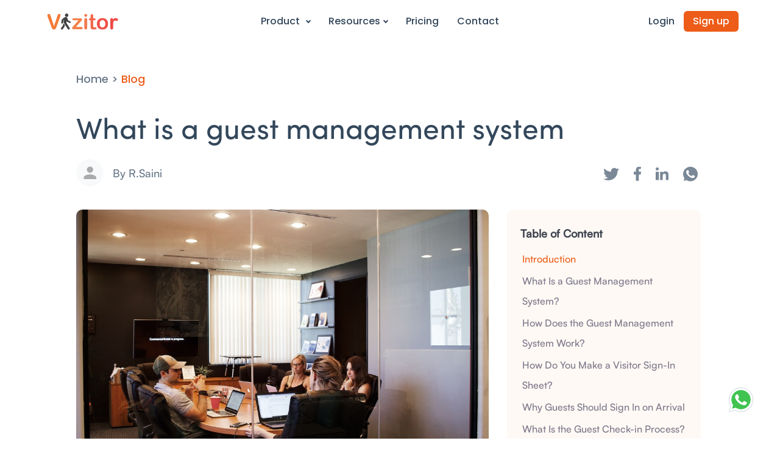

--- FILE ---
content_type: text/html
request_url: https://www.vizitorapp.com/blog/what-is-a-guest-management-system/
body_size: 28623
content:
<!DOCTYPE html>
<html lang="en">
<head>
    <!doctype html>
<html lang="en">

<head>
  <meta charset="utf-8" />
  <title>What is a guest management system</title>
  <meta name="viewport" content="width=device-width, initial-scale=1.0" />
  <meta name="description"
    content="Discover the power of guest management systems for streamlining interactions with guests and customers. Elevate your business efficiency and productivity today! " />
  <meta name="author" content="Gaurav Saini" />
  <meta name="generator" content="Hugo 0.66.0" />
  
  

  
  <meta property="og:title" content="What is a guest management system" />
  
  <meta property="og:description"
    content="Discover the power of guest management systems for streamlining interactions with guests and customers. Elevate your business efficiency and productivity today! " />
  <meta property="og:site_name" content="Vizitor - Visitor Management System" />
  <meta property="og:image" content="https://www.vizitorapp.com/images/vizitor/vizitor2.png" />
  <meta property="og:type" content="article" />
  <meta property="og:url" content="https://www.vizitorapp.com/blog/what-is-a-guest-management-system/" />
  <meta property="article:modified_time" content=" 2026-01-22T13:31:08&#43;00:00" />


  
  <link rel="canonical" href="https://www.vizitorapp.com/blog/what-is-a-guest-management-system/" />
  <meta name="robots" content="index, follow, max-image-preview:large, max-snippet:-1, max-video-preview:-1" />
  <link rel="shortcut icon" href="/images/vizitor/favicon.ico" type="image/x-icon" />
  <link rel='shortlink' href='https://www.vizitorapp.com/' />
  <meta http-equiv="Cache-Control" content="max-age=604800, must-revalidate, private" />

  
  <link rel="sitemap" type="application/xml" title="Sitemap" href="https://www.vizitorapp.com/sitemap.xml" />
  

  
  
  <link rel="preconnect" href="https://www.vizitorapp.com" crossorigin>
  <link rel="dns-prefetch" href="https://www.vizitorapp.com">
  <link rel="preconnect" href="https://fonts.googleapis.com" crossorigin>
  <link rel="preconnect" href="https://fonts.gstatic.com" crossorigin>
  <link rel="preconnect" href="https://www.clarity.ms" crossorigin>
  <link rel="preconnect" href="https://www.googletagmanager.com" crossorigin>

  
  <style>
    body {
      font-family: 'Inter', sans-serif;
      margin: 0;
      padding: 0;
      background: #fff;
      color: #333;
    }

    header,
    nav,
    .hero {
      min-height: 70px;
      visibility: visible;
    }

    .btn,
    .cta {
      display: inline-block;
      background-color: #0563bb;
      color: #fff;
      padding: 10px 22px;
      border-radius: 5px;
      text-decoration: none;
      transition: background 0.3s ease;
    }

     
  </style>

  
  <link rel="stylesheet" rel="preload" href="/css/others.css" as="style">
  <link rel="stylesheet" rel="preload" href="/css/custom.css" as="style">

  <noscript>
    <link rel="stylesheet" rel="preload" href="/css/others.css" as="style">
    <link rel="stylesheet" rel="preload" href="/css/custom.css" as="style">
  </noscript>

  
  <link rel="preload" href="/js/jquery.js" as="script">
  <link rel="preload" href="/js/jqueryui.js" as="script">
  <link rel="preload" href="/js/bootstrap.js" as="script">
  <link rel="preload" href="/js/master.js" as="script">

  
  <link href="https://fonts.googleapis.com/css2?family=Inter:wght@400;600&display=swap" rel="stylesheet" />

  
  <script type="application/ld+json">
    {
      "@context": "https://schema.org",
      "@type": "LocalBusiness",
      "name": "Vizitor",
      "aggregateRating": {
        "@type": "AggregateRating",
        "ratingValue": "4.5",
        "reviewCount": "100"
      },
      "address": {
        "@type": "PostalAddress",
        "streetAddress": "694, JLPL sector 82",
        "addressLocality": "Mohali",
        "postalCode": "160082",
        "addressCountry": "India"
      }
    }
  </script>

  
  <script defer>
    (function (c, l, a, r, i, t, y) {
      c[a] = c[a] || function () {
        (c[a].q = c[a].q || []).push(arguments)
      };
      t = l.createElement(r);
      t.async = 1;
      t.src = "https://www.clarity.ms/tag/" + i;
      y = l.getElementsByTagName(r)[0];
      y.parentNode.insertBefore(t, y);
    })(window, document, "clarity", "script", "mub6tednqf");
  </script>

  
  <script defer>
    function loadGTM() {
      (function (w, d, s, l, i) {
        w[l] = w[l] || [];
        w[l].push({
          'gtm.start': new Date().getTime(),
          event: 'gtm.js'
        });
        var f = d.getElementsByTagName(s)[0],
          j = d.createElement(s),
          dl = l != 'dataLayer' ? '&l=' + l : '';
        j.async = true;
        j.src = 'https://www.googletagmanager.com/gtm.js?id=' + i + dl;
        f.parentNode.insertBefore(j, f);
      })(window, document, 'script', 'dataLayer', 'GTM-N3CM643');
    }
    window.addEventListener('load', loadGTM);
  </script>

  
  <script type="application/ld+json">
{
  "@context": "https://schema.org",
  "@type": "Organization",
  "name": "Vizitor",
  "url": "https://www.vizitorapp.com",
  "logo": "https://www.vizitorapp.com//images/vizitor/logo.png",
  "sameAs": [
    "https://www.linkedin.com/company/28998047/",
    "https://twitter.com/vizitorapp"
  ],
  "description": "Vizitor is a visitor management and workplace management software suite offering check-ins, queue management, meeting room booking, deliveries management, and attendance tracking."
}
</script>


  <script type="application/ld+json">
{
  "@context": "https://schema.org/",
  "@type": "SoftwareApplication",
  "name": "Vizitor - Visitor Management System",
  "operatingSystem": "Web, Android, iOS",
  "applicationCategory": "BusinessApplication",
  "offers": {
    "@type": "Offer",
    "price": "Contact for Pricing",
    "priceCurrency": "USD"
  },
  "description": "Vizitor is a visitor management system that digitizes check-ins, improves security, and automates workplace entry using QR codes and tablets.",
  "url": "https://www.vizitorapp.com/visitor-management-system",
  "image": "https://www.vizitorapp.com/images/vizitor/vms.png"
}
</script>





  
  <style>
    @font-face {
      font-family: 'CustomFont';
      src: url('/fonts/custom.woff2') format('woff2');
      font-display: swap;
    }
  </style>


  
</head>
</head>
<body>

    

<header class="bsnav bsnav-sticky bsnav-sticky-slide">
    
    
    
    

    

    <div class="col-md-11 mx-auto">
        <div>
            <div class="row">
                <div class="col-lg-12 ">
                    <nav class="navbar navbar-expand-lg navbar-light">
                        <a class="navbar-brand" href="/"><img src='/images/vizitor/logo.png' alt="logo"></a>
                        <button class="navbar-toggler collapsed button-phone" type="button" data-toggle="collapse"
                            data-target="#navbarSupportedContent" aria-controls="navbarSupportedContent"
                            aria-expanded="false" aria-label="Toggle navigation">
                            <span class="navbar-toggler-icon"></span></button>
                        <div class="navbar-collapse main-menu-item collapse justify-content-end"
                            id="navbarSupportedContent">
                            <ul class="navbar-nav">
                                <li class="nav-item dropdown product-dropdown" style="display: block;">
                                    <a class="nav-link" href="#" role="button" data-toggle="dropdown"
                                        aria-expanded="false" id="productDropdown">
                                        Product <span class="arrow" id="dropdownArrow"></span>
                                    </a>
                                    <div class="dropdown-menu" id="productDropdownMenu">
                                        
                                        <div class="dropdown-row">

                                            <a class="dropdown-item dropdown-menu-flex"
                                                href="/visitor-management-system/">
                                                <img src="/images/vizitor/Visitor-Manager.svg" alt="Visitor-Manager" />
                                                <div class="dropdown-menu-ml">
                                                    <h6 style="font-family: Sofia-Pro-Semi-Bold;">Visitor management
                                                        system</h6>
                                                    <p style="font-family:Sofia-Pro-Regular;">Track and manage visitors
                                                    </p>
                                                </div>
                                            </a>
                                            <a class="dropdown-item dropdown-menu-flex"
                                                href="/delivery-management-system/">
                                                <img src="/images/vizitor/deliveries-manager.svg"
                                                    alt="deliveries-manager" />
                                                <div class="dropdown-menu-ml">
                                                    <h6 style="font-family: Sofia-Pro-Semi-Bold;">Deliveries management
                                                    </h6>
                                                    <p style="font-family:Sofia-Pro-Regular;">Efficiently manage
                                                        deliveries</p>
                                                </div>
                                            </a>

                                        </div>

                                        
                                        <div class="dropdown-row">
                                            <a class="dropdown-item dropdown-menu-flex"
                                                href="/attendance-management-system/">
                                                <img src="/images/vizitor/Attendance-manager.svg"
                                                    alt="Attendance-manager" />
                                                <div class="dropdown-menu-ml">
                                                    <h6 style="font-family: Sofia-Pro-Semi-Bold;">Attendance management
                                                    </h6>
                                                    <p style="font-family:Sofia-Pro-Regular;">Monitor attendance records
                                                    </p>
                                                </div>
                                            </a>

                                            <a class="dropdown-item dropdown-menu-flex"
                                                href="/space-management-software/">
                                                <img src="/images/vizitor/space-management-icon.svg"
                                                    alt="Space management" />
                                                <div class="dropdown-menu-ml">
                                                    <h6 style="font-family: Sofia-Pro-Semi-Bold;">Space management</h6>
                                                    <p style="font-family:Sofia-Pro-Regular;">Allocate and manage
                                                        workspace</p>
                                                </div>
                                            </a>
                                        </div>
                                        
                                        <div class="dropdown-row">
                                            <a class="dropdown-item dropdown-menu-flex"
                                                href="/meeting-room-booking-system/">
                                                <img src="/images/vizitor/meeting-room-icon.svg"
                                                    alt="Meeting room booking" />
                                                <div class="dropdown-menu-ml">
                                                    <h6 style="font-family: Sofia-Pro-Semi-Bold;">Meeting room booking
                                                    </h6>
                                                    <p style="font-family:Sofia-Pro-Regular;">Schedule and coordinate
                                                        meetings</p>
                                                </div>
                                            </a>
                                            <a class="dropdown-item dropdown-menu-flex"
                                                href="/queue-management-system/">
                                                <img src="/images/vizitor/Queue-Management-icon.svg"
                                                    alt="Queue management" />
                                                <div class="dropdown-menu-ml">
                                                    <h6 style="font-family: Sofia-Pro-Semi-Bold;">Queue management</h6>
                                                    <p style="font-family:Sofia-Pro-Regular;">Organize and manage
                                                        waiting lines</p>
                                                </div>
                                            </a>
                                        </div>
                                        
                                        

                                    </div>
                                </li>


                                
                                <li class="nav-item dropdown  product-dropdown" style="display: block;">
                                    <a class="nav-link " href="#" role="button" data-toggle="dropdown"
                                        aria-expanded="false" id="productDropdown2">
                                        Resources<span class="arrow" id="dropdownArrow2"></span>
                                    </a>
                                    <div class="dropdown-menu" id="productDropdownMenu2">

                                        <a class="dropdown-item dropdown-menu-flex" href="/blog/">
                                            <img src="/images/vizitor/Blog.svg" alt="Blog" />
                                            <div class="dropdown-menu-ml">
                                                <h6 style="font-family: Sofia-Pro-Semi-Bold;">Blog</h6>
                                                <p style="font-family:Sofia-Pro-Regular;">Welcome to Vizitor Blogs</p>
                                            </div>
                                        </a>

                                        <a class="dropdown-item dropdown-menu-flex" href="/help/">
                                            <img src="/images/vizitor/help-center.svg" alt="help-center" />
                                            <div class="dropdown-menu-ml">
                                                <h6 style="font-family: Sofia-Pro-Semi-Bold;">Help centre</h6>
                                                <p style="font-family:Sofia-Pro-Regular;">Get Support from Vizitor</p>
                                            </div>
                                        </a>
                                        <a class="dropdown-item dropdown-menu-flex" href="/case-studies/">
                                            <img src="/images/vizitor/Case-Study.svg" alt="Case-Study" />
                                            <div class="dropdown-menu-ml">
                                                <h6 style="font-family: Sofia-Pro-Semi-Bold;">Case studies</h6>
                                                <p style="font-family:Sofia-Pro-Regular;">Powerful solutions</p>
                                            </div>
                                        </a>
                                        <a class="dropdown-item dropdown-menu-flex"
                                            href="/best-visitor-management-system-in-india/">
                                            <img src="/images/vizitor/Visitor-Manager2.svg" alt="Visitor-Manager" />
                                            <div class="dropdown-menu-ml">
                                                <h6 style="font-family: Sofia-Pro-Semi-Bold;">Guide: Visitor management
                                                </h6>
                                                <p style="font-family:Sofia-Pro-Regular;">Optimize Your Visitor
                                                    Experience</p>
                                            </div>
                                        </a>

                                    </div>
                                </li>

                                <li class="nav-item " style="display: block;">
                                    <a class="nav-link" rel=preload href="/pricing">Pricing </a>
                                </li>
                                <li class="nav-item " style="display: block;">
                                    <a class="nav-link" rel=preload href="/contact">Contact </a>
                                </li>
                                
                            </ul>
                            <ul class="navbar-nav navbar-phone">
                                <li class="nav-item ">
                                    <a class="nav-link" rel=preload target="blank"
                                        href="https://dashboard.vizitorapp.com/login">Login </a>
                                </li>

                                <li class="nav-item loginlast logphone">
                                    <a class="nav-link d-inline-block free-cons" rel=preload href="/signup">Sign up</a>
                                </li>
                            </ul>
                        </div>
                        <div class="navbar-collapse main-menu-item collapse justify-content-end navbar-dis">
                            <ul class="navbar-nav ">
                                <li class="nav-item ">
                                    <a class="nav-link" rel=preload target="blank"
                                        href="https://dashboard.vizitorapp.com/login">Login </a>
                                </li>

                                <li class="nav-item loginlast ">
                                    <a class="nav-link d-inline-block free-cons " rel=preload href="/signup">Sign up</a>
                                </li>
                            </ul>
                        </div>
                    </nav>
                </div>
            </div>
        </div>
    </div>
</header>

<style>
    .arrow {
        display: inline-block;
        transition: transform 0.3s ease;
         
    }

    .arrow.open {
        transform: rotate(180deg);
         
    }

    .dropdown-row {
        display: flex;
        gap: 10px;
        margin-bottom: 10px;
    }

     

    @media (max-width: 767px) {
        .dropdown-row {
            flex-direction: column;
        }

        .ft-12 {
            font-size: 12px;
        }
    }

    @media only screen and (min-width:768px) and (max-width:1024px) {

         
        .dropdown-row {
            flex-direction: column;
        }

        .dropdown-menu {
            transform: translate(0%, 0) !important;
        }
    }
</style>


<a href="https://api.whatsapp.com/send?text=Hello! I'm looking for Thanks!&phone=+91 7302582799" target="_"
    class="whatsapp_float"><img src="/images/vizitor/whatsapp.svg" alt="Screenshot" /> </a>





    
<div class="blog-single-page blogs-pages">
    <div class="container innercontentarea pt-2">
        <div class="row">
            <div class="col-md-12">
                <div class="my-5"> <a href="/" style="color: #687888; font-size: 18px;">
                        Home
                    </a>
                    <a href="/blog" style=" font-size: 18px;">
                        <span style="color: #687888;"> > </span> <span style="color: #ed5c18;">Blog</span>
                    </a>
                </div>


                <h1>What is a guest management system</h1>
                <p></p>
                <div class="row mt-2 mb-3">
                    <div class="col-lg-6 col-md-6 col-4 ">
                        <div>
                            <img class="authors-img" src="/images/authors/author.svg"
                                alt="What is a guest management system" />
                        </div>
                        <p class="name-authors"> By  R.Saini 
                        </p>
                    </div>
                    <div class="col-lg-6 col-md-6 col-8">
                        <div class="blog-icon-pages" style="text-align: end;">
                            
                            <a href="JavaScript:void(0)" class="shareTwitter twitter blog-icon-share"><img
                                    src="/images/vizitor/share/Twitter.svg" alt="Twitter" /></a>
                            <a href="JavaScript:void(0)" class="sharefacebook facebook blog-icon-share"><img
                                    src="/images/vizitor/share/facebook.svg" alt="facebook" /></a>
                            <a href="JavaScript:void(0)" class="sharelinkedin linkedin blog-icon-share"><img
                                    src="/images/vizitor/share/linkedin.svg" alt="linkedin" /></a>
                            <a href="JavaScript:void(0)" class="sharewhatsapp Whatsapp blog-icon-share"><img
                                    src="/images/vizitor/share/whatapp.svg" alt="whatapp" /></a>
                        </div>
                    </div>
                </div>

                
            </div>

            

            <div class="rowitems">

                <div class="col-md-4 mt-2 get-p gridcontent"><div class="blogs-form blog-tab">
    <div class=" clients-blog ">
        <div class="my-1">
            <h6 style="font-size: 18px;font-family: Satoshi-Medium !important">Table of Content</h6>
        </div>
        <nav class="Tablescroll" id="toc">

            <nav id="TableOfContents">
  <ul>
    <li><a href="#introduction">Introduction</a></li>
    <li><a href="#what-is-a-guest-management-system">What Is a Guest Management System?</a></li>
    <li><a href="#how-does-the-guest-management-system-work">How Does the Guest Management System Work?</a>
      <ul>
        <li><a href="#1-guest-registration">1. Guest Registration:</a></li>
        <li><a href="#2-check-in">2. Check-In:</a></li>
        <li><a href="#3-identity-verification">3. Identity Verification:</a></li>
        <li><a href="#4-host-notification">4. Host Notification:</a></li>
        <li><a href="#5-issuing-visitor-badges">5. Issuing Visitor Badges:</a></li>
        <li><a href="#6-data-collection-and-analysis">6. Data Collection and Analysis:</a></li>
        <li><a href="#7-completion-of-check-in">7. Completion of Check-In:</a></li>
      </ul>
    </li>
    <li><a href="#how-do-you-make-a-visitor-sign-in-sheet">How Do You Make a Visitor Sign-In Sheet?</a>
      <ul>
        <li><a href="#1-determine-the-information-to-be-collected">1. Determine the Information to Be Collected:</a></li>
        <li><a href="#2-choose-a-format">2. Choose a Format:</a></li>
        <li><a href="#3-create-a-template">3. Create a Template:</a></li>
        <li><a href="#4-consider-branding-and-design">4. Consider Branding and Design:</a></li>
        <li><a href="#5-implement-and-maintain">5. Implement and Maintain:</a></li>
      </ul>
    </li>
    <li><a href="#why-guests-should-sign-in-on-arrival">Why Guests Should Sign In on Arrival</a>
      <ul>
        <li><a href="#1-enhances-security">1. Enhances Security</a></li>
        <li><a href="#2-improves-emergency-preparedness">2. Improves Emergency Preparedness</a></li>
        <li><a href="#3-supports-compliance-and-record-keeping">3. Supports Compliance and Record-Keeping</a></li>
        <li><a href="#4-enhances-professionalism-and-guest-experience">4. Enhances Professionalism and Guest Experience</a></li>
        <li><a href="#5-facilitates-contact-tracing-and-follow-up">5. Facilitates Contact Tracing and Follow-Up</a></li>
        <li><a href="#6-streamlines-visitor-management">6. Streamlines Visitor Management</a></li>
      </ul>
    </li>
    <li><a href="#what-is-the-guest-check-in-process">What Is the Guest Check-in Process?</a>
      <ul>
        <li><a href="#1-arrival-and-initial-greeting">1. Arrival and Initial Greeting</a></li>
        <li><a href="#2-registration">2. Registration</a></li>
        <li><a href="#3-identity-verification-1">3. Identity Verification</a></li>
        <li><a href="#4-issuing-a-visitor-badge">4. Issuing a Visitor Badge</a></li>
        <li><a href="#5-host-notification">5. Host Notification</a></li>
        <li><a href="#6-directing-the-guest">6. Directing the Guest</a></li>
        <li><a href="#7-completion-of-check-in-1">7. Completion of Check-In</a></li>
        <li><a href="#8-post-visit-follow-up">8. Post-Visit Follow-Up</a></li>
      </ul>
    </li>
    <li><a href="#who-is-responsible-for-guest-check-in">Who Is Responsible for Guest Check-In?</a>
      <ul>
        <li><a href="#1-receptionists">1. Receptionists</a></li>
        <li><a href="#2-security-personnel">2. Security Personnel</a></li>
        <li><a href="#3-automated-check-in-systems">3. Automated Check-In Systems</a></li>
        <li><a href="#4-hosts-or-meeting-coordinators">4. Hosts or Meeting Coordinators</a></li>
        <li><a href="#5-administrative-staff">5. Administrative Staff</a></li>
        <li><a href="#6-it-support">6. IT Support</a></li>
        <li><a href="#7-facilities-management">7. Facilities Management</a></li>
      </ul>
    </li>
    <li><a href="#deployment-options-for-visitor-management-software">Deployment Options for Visitor Management Software</a>
      <ul>
        <li><a href="#1-on-premise-deployment">1. On-Premise Deployment</a></li>
        <li><a href="#2-cloud-based-deployment">2. Cloud-Based Deployment</a></li>
        <li><a href="#3-hybrid-deployment">3. Hybrid Deployment</a></li>
      </ul>
    </li>
    <li><a href="#final-thoughts">Final Thoughts</a></li>
  </ul>
</nav>
        </nav>
    </div>
    
    <div class="container mt-4  clients-blog ">
        <div class=" contactform ">
            <div>
                <h6 style="font-size: 18px;font-family: Satoshi-Medium !important">Try Vizitor for Free!</h6>
            </div>
            <form id="blogForm">
                <div class="row mt-4">
                    <div class="col-md-12 col-sm-12 col-xs-12">
                        <div class="form-group">
                            <input type="text" class="form-control" name="name" id="name" placeholder="Full Name">
                        </div>
                    </div>
                </div>
                <div class="row mt-1">
                    <div class="col-md-4 col-sm-4 col-xs-12 pr-0">
                        <select class="countrySelect custom-select browser-default" id="country" name="country">
                                
                                <option value="&#43;91 - India"> India &#43;91</option>
                                
                                <option value="&#43;247 - Ascension Island"> Ascension Island &#43;247</option>
                                
                                <option value="&#43;376 - Andorra"> Andorra &#43;376</option>
                                
                                <option value="&#43;971 - United Arab Emirates"> United Arab Emirates &#43;971</option>
                                
                                <option value="&#43;93 - Afghanistan"> Afghanistan &#43;93</option>
                                
                                <option value="&#43;1268 - Antigua &amp; Barbuda"> Antigua &amp; Barbuda &#43;1268</option>
                                
                                <option value="&#43;1264 - Anguilla"> Anguilla &#43;1264</option>
                                
                                <option value="&#43;355 - Albania"> Albania &#43;355</option>
                                
                                <option value="&#43;374 - Armenia"> Armenia &#43;374</option>
                                
                                <option value="&#43;244 - Angola"> Angola &#43;244</option>
                                
                                <option value="&#43;672 - Antarctica"> Antarctica &#43;672</option>
                                
                                <option value="&#43;54 - Argentina"> Argentina &#43;54</option>
                                
                                <option value="&#43;1684 - American Samoa"> American Samoa &#43;1684</option>
                                
                                <option value="&#43;43 - Austria"> Austria &#43;43</option>
                                
                                <option value="&#43;61 - Australia"> Australia &#43;61</option>
                                
                                <option value="&#43;297 - Aruba"> Aruba &#43;297</option>
                                
                                <option value="&#43;358 - Åland Islands"> Åland Islands &#43;358</option>
                                
                                <option value="&#43;994 - Azerbaijan"> Azerbaijan &#43;994</option>
                                
                                <option value="&#43;387 - Bosnia &amp; Herzegovina"> Bosnia &amp; Herzegovina &#43;387</option>
                                
                                <option value="&#43;1 246 - Barbados"> Barbados &#43;1 246</option>
                                
                                <option value="&#43;880 - Bangladesh"> Bangladesh &#43;880</option>
                                
                                <option value="&#43;32 - Belgium"> Belgium &#43;32</option>
                                
                                <option value="&#43;226 - Burkina Faso"> Burkina Faso &#43;226</option>
                                
                                <option value="&#43;359 - Bulgaria"> Bulgaria &#43;359</option>
                                
                                <option value="&#43;973 - Bahrain"> Bahrain &#43;973</option>
                                
                                <option value="&#43;257 - Burundi"> Burundi &#43;257</option>
                                
                                <option value="&#43;229 - Benin"> Benin &#43;229</option>
                                
                                <option value="&#43;590 - Saint Barthélemy"> Saint Barthélemy &#43;590</option>
                                
                                <option value="&#43;1 441 - Bermuda"> Bermuda &#43;1 441</option>
                                
                                <option value="&#43;673 - Brunei"> Brunei &#43;673</option>
                                
                                <option value="&#43;591 - Bolivia"> Bolivia &#43;591</option>
                                
                                <option value="&#43;599 - Caribbean Netherlands"> Caribbean Netherlands &#43;599</option>
                                
                                <option value="&#43;55 - Brazil"> Brazil &#43;55</option>
                                
                                <option value="&#43;1242 - Bahamas"> Bahamas &#43;1242</option>
                                
                                <option value="&#43;975 - Bhutan"> Bhutan &#43;975</option>
                                
                                <option value="&#43;55 - Bouvet Island"> Bouvet Island &#43;55</option>
                                
                                <option value="&#43;267 - Botswana"> Botswana &#43;267</option>
                                
                                <option value="&#43;375 - Belarus"> Belarus &#43;375</option>
                                
                                <option value="&#43;501 - Belize"> Belize &#43;501</option>
                                
                                <option value="&#43;61 - Cocos (Keeling) Islands"> Cocos (Keeling) Islands &#43;61</option>
                                
                                <option value="&#43;243 - Congo - Kinshasa"> Congo - Kinshasa &#43;243</option>
                                
                                <option value="&#43;236 - Central African Republic"> Central African Republic &#43;236</option>
                                
                                <option value="&#43;242 - Congo - Brazzaville"> Congo - Brazzaville &#43;242</option>
                                
                                <option value="&#43;41 - Switzerland"> Switzerland &#43;41</option>
                                
                                <option value="&#43;225 - Côte d&#39;Ivoire"> Côte d&#39;Ivoire &#43;225</option>
                                
                                <option value="&#43;682 - Cook Islands"> Cook Islands &#43;682</option>
                                
                                <option value="&#43;56 - Chile"> Chile &#43;56</option>
                                
                                <option value="&#43;237 - Cameroon"> Cameroon &#43;237</option>
                                
                                <option value="&#43;86 - China"> China &#43;86</option>
                                
                                <option value="&#43;57 - Colombia"> Colombia &#43;57</option>
                                
                                <option value="&#43;506 - Costa Rica"> Costa Rica &#43;506</option>
                                
                                <option value="&#43;53 - Cuba"> Cuba &#43;53</option>
                                
                                <option value="&#43;238 - Cape Verde"> Cape Verde &#43;238</option>
                                
                                <option value="&#43;599 - Curaçao"> Curaçao &#43;599</option>
                                
                                <option value="&#43;61 - Christmas Island"> Christmas Island &#43;61</option>
                                
                                <option value="&#43;537 - Cyprus"> Cyprus &#43;537</option>
                                
                                <option value="&#43;420 - Czechia"> Czechia &#43;420</option>
                                
                                <option value="&#43;49 - Germany"> Germany &#43;49</option>
                                
                                <option value="&#43;246 - Diego Garcia"> Diego Garcia &#43;246</option>
                                
                                <option value="&#43;253 - Djibouti"> Djibouti &#43;253</option>
                                
                                <option value="&#43;45 - Denmark"> Denmark &#43;45</option>
                                
                                <option value="&#43;1767 - Dominica"> Dominica &#43;1767</option>
                                
                                <option value="&#43;1849 - Dominican Republic"> Dominican Republic &#43;1849</option>
                                
                                <option value="&#43;213 - Algeria"> Algeria &#43;213</option>
                                
                                <option value="&#43;34 - Ceuta &amp; Melilla"> Ceuta &amp; Melilla &#43;34</option>
                                
                                <option value="&#43;593 - Ecuador"> Ecuador &#43;593</option>
                                
                                <option value="&#43;372 - Estonia"> Estonia &#43;372</option>
                                
                                <option value="&#43;20 - Egypt"> Egypt &#43;20</option>
                                
                                <option value="&#43;212 - Western Sahara"> Western Sahara &#43;212</option>
                                
                                <option value="&#43;291 - Eritrea"> Eritrea &#43;291</option>
                                
                                <option value="&#43;34 - Spain"> Spain &#43;34</option>
                                
                                <option value="&#43;251 - Ethiopia"> Ethiopia &#43;251</option>
                                
                                <option value="&#43;358 - Finland"> Finland &#43;358</option>
                                
                                <option value="&#43;679 - Fiji"> Fiji &#43;679</option>
                                
                                <option value="&#43;500 - Falkland Islands"> Falkland Islands &#43;500</option>
                                
                                <option value="&#43;691 - Micronesia"> Micronesia &#43;691</option>
                                
                                <option value="&#43;298 - Faroe Islands"> Faroe Islands &#43;298</option>
                                
                                <option value="&#43;33 - France"> France &#43;33</option>
                                
                                <option value="&#43;241 - Gabon"> Gabon &#43;241</option>
                                
                                <option value="&#43;44 - United Kingdom"> United Kingdom &#43;44</option>
                                
                                <option value="&#43;1473 - Grenada"> Grenada &#43;1473</option>
                                
                                <option value="&#43;995 - Georgia"> Georgia &#43;995</option>
                                
                                <option value="&#43;594 - French Guiana"> French Guiana &#43;594</option>
                                
                                <option value="&#43;44 - Guernsey"> Guernsey &#43;44</option>
                                
                                <option value="&#43;233 - Ghana"> Ghana &#43;233</option>
                                
                                <option value="&#43;350 - Gibraltar"> Gibraltar &#43;350</option>
                                
                                <option value="&#43;299 - Greenland"> Greenland &#43;299</option>
                                
                                <option value="&#43;220 - Gambia"> Gambia &#43;220</option>
                                
                                <option value="&#43;224 - Guinea"> Guinea &#43;224</option>
                                
                                <option value="&#43;590 - Guadeloupe"> Guadeloupe &#43;590</option>
                                
                                <option value="&#43;240 - Equatorial Guinea"> Equatorial Guinea &#43;240</option>
                                
                                <option value="&#43;30 - Greece"> Greece &#43;30</option>
                                
                                <option value="&#43;500 - South Georgia &amp; South Sandwich Islands"> South Georgia &amp; South Sandwich Islands &#43;500</option>
                                
                                <option value="&#43;502 - Guatemala"> Guatemala &#43;502</option>
                                
                                <option value="&#43;1671 - Guam"> Guam &#43;1671</option>
                                
                                <option value="&#43;245 - Guinea-Bissau"> Guinea-Bissau &#43;245</option>
                                
                                <option value="&#43;595 - Guyana"> Guyana &#43;595</option>
                                
                                <option value="&#43;852 - Hong Kong"> Hong Kong &#43;852</option>
                                
                                <option value="&#43;504 - Honduras"> Honduras &#43;504</option>
                                
                                <option value="&#43;385 - Croatia"> Croatia &#43;385</option>
                                
                                <option value="&#43;509 - Haiti"> Haiti &#43;509</option>
                                
                                <option value="&#43;36 - Hungary"> Hungary &#43;36</option>
                                
                                <option value="&#43;34 - Canary Islands"> Canary Islands &#43;34</option>
                                
                                <option value="&#43;62 - Indonesia"> Indonesia &#43;62</option>
                                
                                <option value="&#43;353 - Ireland"> Ireland &#43;353</option>
                                
                                <option value="&#43;972 - Israel"> Israel &#43;972</option>
                                
                                <option value="&#43;44 - Isle of Man"> Isle of Man &#43;44</option>
                                
                                <option value="&#43;246 - British Indian Ocean Territory"> British Indian Ocean Territory &#43;246</option>
                                
                                <option value="&#43;964 - Iraq"> Iraq &#43;964</option>
                                
                                <option value="&#43;98 - Iran"> Iran &#43;98</option>
                                
                                <option value="&#43;354 - Iceland"> Iceland &#43;354</option>
                                
                                <option value="&#43;39 - Italy"> Italy &#43;39</option>
                                
                                <option value="&#43;44 - Jersey"> Jersey &#43;44</option>
                                
                                <option value="&#43;1876 - Jamaica"> Jamaica &#43;1876</option>
                                
                                <option value="&#43;962 - Jordan"> Jordan &#43;962</option>
                                
                                <option value="&#43;81 - Japan"> Japan &#43;81</option>
                                
                                <option value="&#43;254 - Kenya"> Kenya &#43;254</option>
                                
                                <option value="&#43;996 - Kyrgyzstan"> Kyrgyzstan &#43;996</option>
                                
                                <option value="&#43;855 - Cambodia"> Cambodia &#43;855</option>
                                
                                <option value="&#43;686 - Kiribati"> Kiribati &#43;686</option>
                                
                                <option value="&#43;269 - Comoros"> Comoros &#43;269</option>
                                
                                <option value="&#43;1869 - St. Kitts &amp; Nevis"> St. Kitts &amp; Nevis &#43;1869</option>
                                
                                <option value="&#43;850 - North Korea"> North Korea &#43;850</option>
                                
                                <option value="&#43;82 - South Korea"> South Korea &#43;82</option>
                                
                                <option value="&#43;965 - Kuwait"> Kuwait &#43;965</option>
                                
                                <option value="&#43;345 - Cayman Islands"> Cayman Islands &#43;345</option>
                                
                                <option value="&#43;7 7 - Kazakhstan"> Kazakhstan &#43;7 7</option>
                                
                                <option value="&#43;856 - Laos"> Laos &#43;856</option>
                                
                                <option value="&#43;961 - Lebanon"> Lebanon &#43;961</option>
                                
                                <option value="&#43;1758 - St. Lucia"> St. Lucia &#43;1758</option>
                                
                                <option value="&#43;423 - Liechtenstein"> Liechtenstein &#43;423</option>
                                
                                <option value="&#43;94 - Sri Lanka"> Sri Lanka &#43;94</option>
                                
                                <option value="&#43;231 - Liberia"> Liberia &#43;231</option>
                                
                                <option value="&#43;266 - Lesotho"> Lesotho &#43;266</option>
                                
                                <option value="&#43;370 - Lithuania"> Lithuania &#43;370</option>
                                
                                <option value="&#43;352 - Luxembourg"> Luxembourg &#43;352</option>
                                
                                <option value="&#43;371 - Latvia"> Latvia &#43;371</option>
                                
                                <option value="&#43;218 - Libya"> Libya &#43;218</option>
                                
                                <option value="&#43;212 - Morocco"> Morocco &#43;212</option>
                                
                                <option value="&#43;377 - Monaco"> Monaco &#43;377</option>
                                
                                <option value="&#43;373 - Moldova"> Moldova &#43;373</option>
                                
                                <option value="&#43;382 - Montenegro"> Montenegro &#43;382</option>
                                
                                <option value="&#43;590 - St. Martin"> St. Martin &#43;590</option>
                                
                                <option value="&#43;261 - Madagascar"> Madagascar &#43;261</option>
                                
                                <option value="&#43;692 - Marshall Islands"> Marshall Islands &#43;692</option>
                                
                                <option value="&#43;389 - Macedonia"> Macedonia &#43;389</option>
                                
                                <option value="&#43;223 - Mali"> Mali &#43;223</option>
                                
                                <option value="&#43;95 - Myanmar (Burma)"> Myanmar (Burma) &#43;95</option>
                                
                                <option value="&#43;976 - Mongolia"> Mongolia &#43;976</option>
                                
                                <option value="&#43;853 - Macau SAR China"> Macau SAR China &#43;853</option>
                                
                                <option value="&#43;1670 - Northern Mariana Islands"> Northern Mariana Islands &#43;1670</option>
                                
                                <option value="&#43;596 - Martinique"> Martinique &#43;596</option>
                                
                                <option value="&#43;222 - Mauritania"> Mauritania &#43;222</option>
                                
                                <option value="&#43;1664 - Montserrat"> Montserrat &#43;1664</option>
                                
                                <option value="&#43;356 - Malta"> Malta &#43;356</option>
                                
                                <option value="&#43;230 - Mauritius"> Mauritius &#43;230</option>
                                
                                <option value="&#43;960 - Maldives"> Maldives &#43;960</option>
                                
                                <option value="&#43;265 - Malawi"> Malawi &#43;265</option>
                                
                                <option value="&#43;52 - Mexico"> Mexico &#43;52</option>
                                
                                <option value="&#43;60 - Malaysia"> Malaysia &#43;60</option>
                                
                                <option value="&#43;258 - Mozambique"> Mozambique &#43;258</option>
                                
                                <option value="&#43;264 - Namibia"> Namibia &#43;264</option>
                                
                                <option value="&#43;687 - New Caledonia"> New Caledonia &#43;687</option>
                                
                                <option value="&#43;227 - Niger"> Niger &#43;227</option>
                                
                                <option value="&#43;672 - Norfolk Island"> Norfolk Island &#43;672</option>
                                
                                <option value="&#43;234 - Nigeria"> Nigeria &#43;234</option>
                                
                                <option value="&#43;505 - Nicaragua"> Nicaragua &#43;505</option>
                                
                                <option value="&#43;31 - Netherlands"> Netherlands &#43;31</option>
                                
                                <option value="&#43;47 - Norway"> Norway &#43;47</option>
                                
                                <option value="&#43;977 - Nepal"> Nepal &#43;977</option>
                                
                                <option value="&#43;674 - Nauru"> Nauru &#43;674</option>
                                
                                <option value="&#43;683 - Niue"> Niue &#43;683</option>
                                
                                <option value="&#43;64 - New Zealand"> New Zealand &#43;64</option>
                                
                                <option value="&#43;968 - Oman"> Oman &#43;968</option>
                                
                                <option value="&#43;507 - Panama"> Panama &#43;507</option>
                                
                                <option value="&#43;51 - Peru"> Peru &#43;51</option>
                                
                                <option value="&#43;689 - French Polynesia"> French Polynesia &#43;689</option>
                                
                                <option value="&#43;675 - Papua New Guinea"> Papua New Guinea &#43;675</option>
                                
                                <option value="&#43;63 - Philippines"> Philippines &#43;63</option>
                                
                                <option value="&#43;92 - Pakistan"> Pakistan &#43;92</option>
                                
                                <option value="&#43;48 - Poland"> Poland &#43;48</option>
                                
                                <option value="&#43;508 - St. Pierre &amp; Miquelon"> St. Pierre &amp; Miquelon &#43;508</option>
                                
                                <option value="&#43;64 - Pitcairn Islands"> Pitcairn Islands &#43;64</option>
                                
                                <option value="&#43;1939 - Puerto Rico"> Puerto Rico &#43;1939</option>
                                
                                <option value="&#43;970 - Palestinian Territories"> Palestinian Territories &#43;970</option>
                                
                                <option value="&#43;351 - Portugal"> Portugal &#43;351</option>
                                
                                <option value="&#43;680 - Palau"> Palau &#43;680</option>
                                
                                <option value="&#43;595 - Paraguay"> Paraguay &#43;595</option>
                                
                                <option value="&#43;974 - Qatar"> Qatar &#43;974</option>
                                
                                <option value="&#43;262 - Réunion"> Réunion &#43;262</option>
                                
                                <option value="&#43;40 - Romania"> Romania &#43;40</option>
                                
                                <option value="&#43;381 - Serbia"> Serbia &#43;381</option>
                                
                                <option value="&#43;7 - Russia"> Russia &#43;7</option>
                                
                                <option value="&#43;250 - Rwanda"> Rwanda &#43;250</option>
                                
                                <option value="&#43;966 - Saudi Arabia"> Saudi Arabia &#43;966</option>
                                
                                <option value="&#43;677 - Solomon Islands"> Solomon Islands &#43;677</option>
                                
                                <option value="&#43;248 - Seychelles"> Seychelles &#43;248</option>
                                
                                <option value="&#43;249 - Sudan"> Sudan &#43;249</option>
                                
                                <option value="&#43;46 - Sweden"> Sweden &#43;46</option>
                                
                                <option value="&#43;65 - Singapore"> Singapore &#43;65</option>
                                
                                <option value="&#43;290 - St. Helena"> St. Helena &#43;290</option>
                                
                                <option value="&#43;386 - Slovenia"> Slovenia &#43;386</option>
                                
                                <option value="&#43;47 - Svalbard &amp; Jan Mayen"> Svalbard &amp; Jan Mayen &#43;47</option>
                                
                                <option value="&#43;421 - Slovakia"> Slovakia &#43;421</option>
                                
                                <option value="&#43;232 - Sierra Leone"> Sierra Leone &#43;232</option>
                                
                                <option value="&#43;378 - San Marino"> San Marino &#43;378</option>
                                
                                <option value="&#43;221 - Senegal"> Senegal &#43;221</option>
                                
                                <option value="&#43;252 - Somalia"> Somalia &#43;252</option>
                                
                                <option value="&#43;597 - Suriname"> Suriname &#43;597</option>
                                
                                <option value="&#43;211 - South Sudan"> South Sudan &#43;211</option>
                                
                                <option value="&#43;239 - São Tomé &amp; Príncipe"> São Tomé &amp; Príncipe &#43;239</option>
                                
                                <option value="&#43;503 - El Salvador"> El Salvador &#43;503</option>
                                
                                <option value="&#43;1721 - Sint Maarten"> Sint Maarten &#43;1721</option>
                                
                                <option value="&#43;963 - Syria"> Syria &#43;963</option>
                                
                                <option value="&#43;268 - Swaziland"> Swaziland &#43;268</option>
                                
                                <option value="&#43;290 - Tristan da Cunha"> Tristan da Cunha &#43;290</option>
                                
                                <option value="&#43;235 - Chad"> Chad &#43;235</option>
                                
                                <option value="&#43;262 - French Southern Territories"> French Southern Territories &#43;262</option>
                                
                                <option value="&#43;228 - Togo"> Togo &#43;228</option>
                                
                                <option value="&#43;66 - Thailand"> Thailand &#43;66</option>
                                
                                <option value="&#43;992 - Tajikistan"> Tajikistan &#43;992</option>
                                
                                <option value="&#43;690 - Tokelau"> Tokelau &#43;690</option>
                                
                                <option value="&#43;670 - Timor-Leste"> Timor-Leste &#43;670</option>
                                
                                <option value="&#43;993 - Turkmenistan"> Turkmenistan &#43;993</option>
                                
                                <option value="&#43;216 - Tunisia"> Tunisia &#43;216</option>
                                
                                <option value="&#43;676 - Tonga"> Tonga &#43;676</option>
                                
                                <option value="&#43;90 - Turkey"> Turkey &#43;90</option>
                                
                                <option value="&#43;868 - Trinidad &amp; Tobago"> Trinidad &amp; Tobago &#43;868</option>
                                
                                <option value="&#43;688 - Tuvalu"> Tuvalu &#43;688</option>
                                
                                <option value="&#43;886 - Taiwan"> Taiwan &#43;886</option>
                                
                                <option value="&#43;255 - Tanzania"> Tanzania &#43;255</option>
                                
                                <option value="&#43;380 - Ukraine"> Ukraine &#43;380</option>
                                
                                <option value="&#43;256 - Uganda"> Uganda &#43;256</option>
                                
                                <option value="&#43;246 - U.S. Outlying Islands"> U.S. Outlying Islands &#43;246</option>
                                
                                <option value="&#43;1 - United States"> United States &#43;1</option>
                                
                                <option value="&#43;1 - Canada"> Canada &#43;1</option>
                                
                                <option value="&#43;598 - Uruguay"> Uruguay &#43;598</option>
                                
                                <option value="&#43;998 - Uzbekistan"> Uzbekistan &#43;998</option>
                                
                                <option value="&#43;379 - Vatican City"> Vatican City &#43;379</option>
                                
                                <option value="&#43;1784 - St. Vincent &amp; Grenadines"> St. Vincent &amp; Grenadines &#43;1784</option>
                                
                                <option value="&#43;58 - Venezuela"> Venezuela &#43;58</option>
                                
                                <option value="&#43;1284 - British Virgin Islands"> British Virgin Islands &#43;1284</option>
                                
                                <option value="&#43;1 - U.S. Virgin Islands"> U.S. Virgin Islands &#43;1</option>
                                
                                <option value="&#43;84 - Vietnam"> Vietnam &#43;84</option>
                                
                                <option value="&#43;678 - Vanuatu"> Vanuatu &#43;678</option>
                                
                                <option value="&#43;681 - Wallis &amp; Futuna"> Wallis &amp; Futuna &#43;681</option>
                                
                                <option value="&#43;1684 - Samoa"> Samoa &#43;1684</option>
                                
                                <option value="&#43;383 - Kosovo"> Kosovo &#43;383</option>
                                
                                <option value="&#43;967 - Yemen"> Yemen &#43;967</option>
                                
                                <option value="&#43;262 - Mayotte"> Mayotte &#43;262</option>
                                
                                <option value="&#43;27 - South Africa"> South Africa &#43;27</option>
                                
                                <option value="&#43;260 - Zambia"> Zambia &#43;260</option>
                                
                                <option value="&#43;263 - Zimbabwe"> Zimbabwe &#43;263</option>
                                
                            </select>
                    </div>
                    <div class="col-md-2 col-sm-2 col-xs-12 singnup-valu signup-input-ph singup-code">
                        <div class="form-group">
                            <label for="message">code</label>
                            <input class="form-control" id="code" required value="+91">
                        </div>
                    </div>
                    <div class="col-md-8 col-sm-8 col-xs-12">
                        <div class="form-group">
                            <input type="number" class="form-control" name="phoneNumber" id="phoneNumber" placeholder="Phone number" required>
                        </div>
                    </div>
                </div>
                <div class="row mt-1">
                    <div class="col-md-12 col-sm-12 col-xs-12">
                        <div class="form-group">
                            <input type="email" class="form-control" id="email" name="email" placeholder="Email">
                        </div>
                    </div>
                    <div class="col-md-12 col-sm-12 col-xs-12">
                        <button type="submit" style="padding: 14px 20px;" value="Submit Now">Submit</button>
                    </div>
                </div>
            </form>

        </div>
    </div>
</div></div>
                <div class="col-md-8 mt-2 imgcontent">
                    <div class="blogs-img-bg">
                        <img class="blogs-img-head" src="/images/blog/image-8.png"
                            alt="What is a guest management system" />
                    </div>

                    
                    <div class="d-flex justify-content-between mt-1">
                        <div>
                            <p><b>Published on:</b> Wed, Mar 29, 2023</p>

                            
                        </div>
                        <div class="badge">
                            <p>Read in 18 minutes</p>
                        </div>
                    </div>
                    <div class="mw6 center ph3 pv4">
                        <div id="idcontent" class="cms mw6 ">
                            <h2 id="introduction">Introduction</h2>
<p>Today is the world where running a business not only aims at better productivity and efficiency but it means much more than that. This means creating a positive first impression, anticipating guests’ needs, and addressing any concerns or issues promptly.</p>
<p>Managing guests efficiently is now one of the most crucial aspects of modern businesses and must be entitled at any cost. This is where guest management comes in, allowing you to efficiently manage guests and provide them with a fantastic and seamless visiting experience.</p>
<p>Elevating guest experience is the ultimate goal of industries where there is a significant flow of guests daily. But in reality, this is much more complex than it sounds.</p>
<p>Unsatisfied visitor experience may end up negatively impacting your bottom line and ultimately, damage the facility’s reputation. As rightly said, properties that can deliver a memorable experience will be rewarded with repeat business and enhanced productivity levels.</p>
<p>Keeping all this in mind, the need for <a href="https://www.vizitorapp.com/visitor-management-system-for-events/">Guest Management Systems</a> is growing every year by leaps and bounds.</p>
<p>If you are running an enterprise, then you must have been concerned about providing a unique and welcoming experience to your visitors and will be looking for ways to improve service and ensure optimal guest satisfaction.</p>
<p>If yes, then this guide is optimal for you. In this article, we’ll go through various key aspects of a Guest Management System and why is it necessary today to implement a Guest Management System.</p>
<p>So, let’s go ahead.</p>
<h2 id="what-is-a-guest-management-system">What Is a Guest Management System?</h2>
<p>A Guest Management System is a digital tool used to efficiently manage and track visitors in various settings like offices, events, or hotels. It simplifies the check-in process by replacing traditional methods like sign-in sheets with a streamlined digital approach.</p>
<p>When guests arrive, they can easily register through a kiosk or mobile app, which records their details and notifies the host of their arrival. This system enhances security by keeping a real-time log of all visitors and ensures that only authorized guests can enter.</p>
<p>Additionally, it improves the guest experience by reducing wait times and providing a more professional welcome. Overall, a Guest Management System makes managing visitors easier, safer, and more efficient.</p>
<h2 id="how-does-the-guest-management-system-work">How Does the Guest Management System Work?</h2>
<p>A Guest Management System (GMS) streamlines the process of managing visitors in various environments, ensuring a secure, efficient, and pleasant experience for both guests and hosts. Here&rsquo;s how it works:</p>
<h3 id="1-guest-registration">1. Guest Registration:</h3>
<p>The process begins with <a href="https://www.vizitorapp.com/visitor-registration-system/">guest registration</a>. When a visitor arrives, they are prompted to enter their details, such as name, contact information, and the purpose of their visit. This can be done through a self-service kiosk, tablet, or even a mobile app. This step is crucial for creating a record of the visitor and setting the stage for a smooth check-in process.</p>
<h3 id="2-check-in">2. Check-In:</h3>
<p>After registration, the guest proceeds to check in. The system typically guides the visitor through a series of steps, confirming the information provided during registration. The check-in process may also include answering any additional questions specific to the visit, such as signing a non-disclosure agreement (NDA) or acknowledging safety guidelines. This ensures that all necessary formalities are completed before entering the premises.</p>
<h3 id="3-identity-verification">3. Identity Verification:</h3>
<p>To enhance security, many Guest Management Systems include an identity verification step. This can involve scanning a government-issued ID, taking a photograph, or using biometric verification methods like fingerprints. Verifying the identity of visitors helps ensure that only authorized individuals gain access, protecting both people and property within the facility.</p>
<h3 id="4-host-notification">4. Host Notification:</h3>
<p>Once the guest has checked in and their identity has been verified, the system automatically notifies the host or the person the guest is visiting. This <a href="https://www.vizitorapp.com/instant-notification/">instant notification</a> can be sent via email, SMS, or even through an internal messaging system. The host is informed of the guest&rsquo;s arrival, making it easy for them to greet the visitor promptly. This step helps avoid any confusion or delays, providing a better experience for the guest.</p>
<h3 id="5-issuing-visitor-badges">5. Issuing Visitor Badges:</h3>
<p>After successful check-in and verification, the system generates a visitor badge. This badge typically includes the guest&rsquo;s name, photo, the date and time of the visit, and the name of the host. The badge serves as a visual identification tool, allowing staff to easily recognize visitors and ensuring they are in the correct location. It also helps maintain security by ensuring that all visitors are easily identifiable during their stay.</p>
<h3 id="6-data-collection-and-analysis">6. Data Collection and Analysis:</h3>
<p>Throughout the visit, the Guest Management System collects data on the visitor&rsquo;s movements and activities. This information is stored securely and can be analyzed to gain insights into visitor patterns, peak times, and overall efficiency. Organizations can use this data to improve their guest management processes, enhance security protocols, and make informed decisions about resource allocation.</p>
<h3 id="7-completion-of-check-in">7. Completion of Check-In:</h3>
<p>At the end of the visit, the guest checks out using the same system. The system then updates the visitor log, marking the visit as complete. This final step ensures that there is an accurate record of all visitors on the premises at any given time, contributing to overall safety and security.</p>
<h2 id="how-do-you-make-a-visitor-sign-in-sheet">How Do You Make a Visitor Sign-In Sheet?</h2>
<p>A <a href="https://www.vizitorapp.com/visitor-check-in-systems/">visitor sign-in sheet</a> is a record-keeping document that businesses or organizations use to track guests who enter their facilities or events. It typically includes the date and time of the visit, the name of the visitor, their contact information, and the purpose of the visit.</p>
<p>The visitor sign-in sheet serves several purposes, including Security and Record keeping.</p>
<p>Maintaining manual visitor sign-in sheets requires attention to detail and a systematic approach. Gone are the days of using manual sheets to sign-in visitors. They used to be prone to damage and error.</p>
<p>Now, businesses use electronic sign-in systems instead of manual visitor sign-in sheets. These systems allow visitors to check in using a tablet or touchscreen, and the data is stored in a secure database that can be accessed by authorized personnel. Electronic visitor sign-in systems can offer several benefits over manual systems, such as faster check-in times, improved accuracy, and better data privacy.</p>
<p>However, creating a visitor sign-in sheet is a straightforward process. Here are the steps to create a basic visitor sign-in sheet:</p>
<h3 id="1-determine-the-information-to-be-collected">1. Determine the Information to Be Collected:</h3>
<p>• The first step in creating a visitor sign-in sheet is deciding what information you need to collect from visitors. This typically includes basic details like the visitor&rsquo;s name, contact information, and the time of arrival.</p>
<p>• Depending on the environment, you might also want to include additional fields, such as the purpose of the visit, the person they are meeting, and their expected departure time.</p>
<p>• In some cases, you might need to collect information related to safety, such as vehicle details or emergency contact numbers. The goal is to gather all necessary details while keeping the form concise and easy for visitors to fill out.</p>
<h3 id="2-choose-a-format">2. Choose a Format:</h3>
<p>• Once you’ve determined what information you need, the next step is choosing the format for your sign-in sheet.</p>
<p>• You can create a physical sign-in sheet using paper or opt for a digital format, such as an electronic sign-in sheet on a tablet or computer.</p>
<p>• The format you choose will depend on your specific needs. A paper sign-in sheet is simple and requires no technology, but it may be harder to store and manage over time.</p>
<p>• A digital sign-in sheet, on the other hand, is easy to organize and analyze, especially if you expect a high volume of visitors.</p>
<h3 id="3-create-a-template">3. Create a Template:</h3>
<p>• With your format decided, you can now create a template for your sign-in sheet. Start by organizing the information into clear and distinct sections.</p>
<p>• For example, you can have a column for the visitor&rsquo;s name, another for the time of arrival, and a third for the visit. If you&rsquo;re making a digital sign-in sheet, you can use spreadsheet software like Microsoft Excel or Google Sheets to create your template.</p>
<p>• For a paper sign-in sheet, you can design the layout using word processing software or by hand.</p>
<p>• Ensure the template is easy to understand and that there&rsquo;s enough space for visitors to write their information clearly.</p>
<h3 id="4-consider-branding-and-design">4. Consider Branding and Design:</h3>
<p>• To make your sign-in sheet more professional, consider adding branding and design elements.</p>
<p>• This could include adding your company’s logo, using specific colors that match your brand, or choosing a font that reflects your organization’s style.</p>
<p>• While these details might seem minor, they can contribute to making a positive impression on your visitors.</p>
<p>• Additionally, a well-designed sign-in sheet can make the process smoother and more organized, as visitors will find it easier to follow and fill out.</p>
<h3 id="5-implement-and-maintain">5. Implement and Maintain:</h3>
<p>• Once your visitor sign-in sheet is ready, it’s time to implement it in your facility.</p>
<p>• Place the sign-in sheet at a central location, such as a reception desk, where all visitors are required to check-in. If you’re using a digital sign-in sheet, ensure that the device is functioning properly and that someone is available to assist visitors if needed.</p>
<p>• After implementation, it’s important to maintain the sign-in process. Regularly review the collected information to ensure it is accurate and complete.</p>
<p>• If you notice any issues, such as visitors skipping sections, consider making adjustments to the template or providing clearer instructions.</p>
<h2 id="why-guests-should-sign-in-on-arrival">Why Guests Should Sign In on Arrival</h2>
<p>Signing in upon arrival at a building is a key practice for ensuring safety, security, and efficient management of visitors. Here are some important reasons why this practice is beneficial:</p>
<h3 id="1-enhances-security">1. Enhances Security</h3>
<p>• One of the primary reasons for having guests sign in is to enhance security. When visitors register their details, it helps control access to the building. This process ensures that only authorized individuals can enter, which is crucial for protecting sensitive areas and preventing unauthorized access.</p>
<p>• A sign-in system, whether digital or paper-based, keeps a record of everyone on the premises, making it easier to monitor and manage who is inside.</p>
<p>• This record is valuable for security personnel to verify identities and track visitor movements, which helps in preventing potential security breaches and protecting both people and property.</p>
<h3 id="2-improves-emergency-preparedness">2. Improves Emergency Preparedness</h3>
<p>• When it comes to an emergency, such as a fire or natural disaster, knowing who is inside the building is essential for ensuring everyone’s safety.</p>
<p>• A sign-in system provides a real-time log of all visitors, which can be critical during evacuations. This information helps emergency responders quickly account for everyone and ensure that no one is left behind.</p>
<p>• Having an accurate record of visitors allows for a more organized and efficient evacuation process, reducing the risk of injuries and ensuring that all individuals are safely accounted for.</p>
<h3 id="3-supports-compliance-and-record-keeping">3. Supports Compliance and Record-Keeping</h3>
<p>• Many organizations are required to maintain detailed records of visitors for compliance with various regulations and internal policies.</p>
<p>• Signing in allows organizations to meet these requirements by providing an accurate log of who entered the building and when.</p>
<p>• This record can be used for audits, legal investigations, or reviewing security incidents.</p>
<p>• It also helps in tracking visitor patterns and managing guest flow, which can be useful for improving operations and ensuring that the organization adheres to its legal and procedural obligations.</p>
<h3 id="4-enhances-professionalism-and-guest-experience">4. Enhances Professionalism and Guest Experience</h3>
<p>• A well-managed sign-in process contributes to a professional and welcoming environment. It shows that the organization takes security and visitor management seriously, which can positively impact the guest’s perception of the company.</p>
<p>• By providing a structured and efficient check-in process, organizations can make visitors feel more valued and respected.</p>
<p>• This can lead to a better overall experience for guests, who appreciate a smooth and organized approach to managing their visit.</p>
<h3 id="5-facilitates-contact-tracing-and-follow-up">5. Facilitates Contact Tracing and Follow-Up</h3>
<p>• In situations such as health crises or incidents that require contact tracing, having a detailed record of visitors is crucial.</p>
<p>• A sign-in system helps track who has been in the building and when which can be important for identifying potential exposures and notifying individuals if necessary.</p>
<p>• Additionally, having a record of visitors allows organizations to follow up with guests for feedback or to address any issues that may arise after their visit.</p>
<h3 id="6-streamlines-visitor-management">6. Streamlines Visitor Management</h3>
<p>• Finally, signing in helps streamline visitor management by providing a clear and organized way to track and manage guests.</p>
<p>• It simplifies the process of checking in and out, reduces waiting times, and ensures that all necessary information is collected and easily accessible.</p>
<p>• This efficiency can improve overall operations and make it easier for staff to manage guest interactions and maintain security.</p>
<h2 id="what-is-the-guest-check-in-process">What Is the Guest Check-in Process?</h2>
<p>The guest check-in process is a series of steps that visitors go through when they arrive at a building, office, or event. This process ensures that guests are properly registered, identified, and directed to their intended location. Here’s a detailed look at how the guest check-in process typically works:</p>
<h3 id="1-arrival-and-initial-greeting">1. Arrival and Initial Greeting</h3>
<p>When a guest arrives, they are usually greeted by a receptionist or an automated check-in system. The first impression is crucial, so the initial interaction must be friendly and professional. If the building uses a manual check-in system, the receptionist might welcome the guest and ask for their name and the purpose of the visit. If an automated system is used, such as a self-service kiosk or tablet, the guest will be prompted to begin the check-in process on their own.</p>
<h3 id="2-registration">2. Registration</h3>
<p>The next step is registration, where the guest provides their details. This often includes their full name, contact information, and the name of the person or department they are visiting. Some systems may also ask for additional information, such as a valid ID, the purpose of the visit, and the expected departure time. In a digital system, this information is entered into a computer or tablet, while in a manual system, the guest writes it down in a log book.</p>
<h3 id="3-identity-verification-1">3. Identity Verification</h3>
<p>For added security, identity verification may be required. This could involve presenting a government-issued ID, such as a driver’s license or passport, which is then checked against the visitor’s details. Some systems use biometric verification, like fingerprint scanning or facial recognition, to ensure that the guest is who they claim to be. This step is crucial for preventing unauthorized access and ensuring the safety of the premises.</p>
<h3 id="4-issuing-a-visitor-badge">4. Issuing a Visitor Badge</h3>
<p>After registration and verification, the guest is usually issued a visitor badge. This badge typically includes the guest’s name, photo (if applicable), the date and time of their visit, and the name of the host. The badge serves as a visual identification tool, making it easy for staff to recognize and assist the guest. It also helps maintain security by ensuring that only authorized individuals are present in specific areas of the building.</p>
<h3 id="5-host-notification">5. Host Notification</h3>
<p>Once the check-in process is complete, the system or receptionist notifies the host or the person the guest is visiting. This notification can be sent via email, SMS, or through an internal messaging system. The host is informed that their guest has arrived and can come to greet them. This step helps avoid delays and ensures that the guest is promptly met and escorted to their destination.</p>
<h3 id="6-directing-the-guest">6. Directing the Guest</h3>
<p>The guest is then directed to their intended location within the building. This could involve providing them with directions or escorting them to the appropriate office or meeting room. If the guest is using an automated system, they might receive a map or instructions on how to reach their destination.</p>
<h3 id="7-completion-of-check-in-1">7. Completion of Check-In</h3>
<p>At the end of the visit, the guest signs out, marking the end of their time in the building. This step updates the visitor log and ensures that the record of their visit is complete. Some systems automatically handle check-out, while in a manual system, the guest might write their departure time in the log book.</p>
<h3 id="8-post-visit-follow-up">8. Post-Visit Follow-Up</h3>
<p>After the guest has left, some organizations follow up to gather feedback on their visit or to address any issues that may have arisen. This can be done through surveys or direct communication with the guest. This step helps improve the overall visitor experience and addresses any concerns promptly.</p>
<h2 id="who-is-responsible-for-guest-check-in">Who Is Responsible for Guest Check-In?</h2>
<p>The guest check-in process is crucial for ensuring security, efficiency, and a positive visitor experience. Several roles are involved in managing this process, and each has specific responsibilities to ensure everything runs smoothly. Here’s a detailed look at who is responsible for guest check-in and what their roles entail:</p>
<h3 id="1-receptionists">1. Receptionists</h3>
<p>• Receptionists are often the first point of contact for guests arriving at a building. Their primary responsibility is to welcome visitors and initiate the check-in process.</p>
<p>• Receptionists greet guests warmly, guide them through registration, and collect necessary information such as names, contact details, and the purpose of their visit.</p>
<p>• They may also verify the visitor’s identity, issue visitor badges, and notify the host about the guest’s arrival. In a manual system, receptionists handle the sign-in log, while in a digital system, they might assist with using electronic check-in tools.</p>
<h3 id="2-security-personnel">2. Security Personnel</h3>
<p>• Security personnel play a key role in ensuring that the check-in process aligns with the organization’s security protocols.</p>
<p>• They often work alongside receptionists to verify visitor credentials and maintain a secure environment.</p>
<p>• Security personnel may conduct additional checks, such as ID verification, background checks, or access control, to ensure that only authorized individuals can enter restricted areas.</p>
<p>• Their role is crucial in preventing unauthorized access and protecting the building and its occupants.</p>
<h3 id="3-automated-check-in-systems">3. Automated Check-In Systems</h3>
<p>• Automated check-in systems, such as self-service kiosks or digital tablets, handle part of the check-in process independently.</p>
<p>• These systems allow guests to register themselves by entering their details and sometimes scanning their IDs.</p>
<p>• Automated systems streamline the check-in process, reduce wait times, and free up staff to focus on other tasks.</p>
<p>• However, while the system manages data collection and badge printing, human oversight is still necessary to address any issues or provide assistance.</p>
<h3 id="4-hosts-or-meeting-coordinators">4. Hosts or Meeting Coordinators</h3>
<p>• Hosts or meeting coordinators are responsible for the guests once they are checked in. They are typically the person or department the guest is visiting.</p>
<p>• The host is notified when their guest arrives and is expected to greet them and escort them to their destination within the building.</p>
<p>• Hosts play a critical role in ensuring that guests have a positive experience by assisting, answering questions, and facilitating smooth interactions throughout their visit.</p>
<h3 id="5-administrative-staff">5. Administrative Staff</h3>
<p>• Administrative staff may be involved in managing the overall guest check-in process by handling data entry, updating visitor records, and ensuring that check-in procedures are followed.</p>
<p>• They may also be responsible for maintaining and reviewing visitor logs, conducting audits, and ensuring compliance with security policies.</p>
<p>• Administrative staff support receptionists and security personnel by ensuring that the check-in process is organized and that records are accurate.</p>
<h3 id="6-it-support">6. IT Support</h3>
<p>• In organizations that use digital check-in systems, IT support plays a crucial role in maintaining and troubleshooting these systems.</p>
<p>• They ensure that hardware and software are functioning correctly, address technical issues, and perform regular updates to keep the system secure and efficient.</p>
<p>• IT support helps resolve any technical problems that might arise during the check-in process, ensuring that the system runs smoothly.</p>
<h3 id="7-facilities-management">7. Facilities Management</h3>
<p>• Facilities management teams may also be involved in the check-in process, particularly in larger organizations.</p>
<p>• They oversee the physical setup of reception areas, ensure that sign-in systems are in place, and manage the overall visitor experience from a logistical perspective.</p>
<p>• Their responsibilities include maintaining the cleanliness and functionality of the reception area and ensuring that it meets the needs of both guests and staff.</p>
<h2 id="deployment-options-for-visitor-management-software">Deployment Options for Visitor Management Software</h2>
<p>Visitor management software helps organizations track and manage visitors efficiently. When choosing a system, organizations need to decide how they want to deploy the software. Here are the three main deployment options: on-premise, cloud-based, and hybrid.</p>
<h3 id="1-on-premise-deployment">1. On-Premise Deployment</h3>
<p>On-premise deployment involves installing the visitor management software directly on the organization&rsquo;s own servers and computers. This option means that all hardware and software are managed and maintained internally.</p>
<h4 id="advantages">Advantages:</h4>
<p><strong>• Control and Customization:</strong> Organizations have complete control over the software and its customization. They can tailor the system to fit specific needs and preferences.</p>
<p><strong>• Data Security:</strong> Since the data is stored on the organization&rsquo;s own servers, it can be more secure from external threats. This is especially important for
businesses with strict data privacy requirements.</p>
<p><strong>• No Internet Dependency:</strong> The system doesn’t rely on internet connectivity, which can be beneficial in areas with unstable internet connections.</p>
<h3 id="2-cloud-based-deployment">2. Cloud-Based Deployment</h3>
<p>Cloud-based deployment involves hosting the visitor management software on the provider’s servers and accessing it via the internet. The software is managed and maintained by the service provider, and users access it through a web browser.</p>
<h4 id="advantages-1">Advantages:</h4>
<p><strong>• Lower Initial Costs:</strong> Cloud-based solutions generally have lower upfront costs since they do not require significant hardware investments. They often use a subscription model, which spreads the cost over time.</p>
<p><strong>• Ease of Use and Accessibility:</strong> Users can access the system from anywhere with an internet connection, making it easier to manage multiple locations or remote offices.</p>
<p><strong>• Automatic Updates and Maintenance:</strong> The service provider handles software updates, maintenance, and security, reducing the burden on the organization’s IT staff.</p>
<p><strong>• Scalability:</strong> Cloud solutions are often more scalable, allowing organizations to easily adjust their subscription level or add new features as needed.</p>
<h3 id="3-hybrid-deployment">3. Hybrid Deployment</h3>
<p>Hybrid deployment combines elements of both on-premise and cloud-based solutions. It allows organizations to host some components of the visitor management software on their own servers while utilizing cloud services for other functions.</p>
<h4 id="advantages-2">Advantages:</h4>
<p><strong>• Flexibility:</strong> Organizations can choose to keep sensitive data on-premise while using the cloud for other functionalities, such as reporting or additional features.</p>
<p><strong>• Balanced Costs:</strong> Hybrid solutions can offer a balance between the higher upfront costs of on-premise systems and the ongoing subscription fees of cloud solutions.</p>
<p><strong>• Scalability and Control:</strong> Organizations benefit from the scalability of cloud solutions while maintaining control over critical aspects of the system.</p>
<h2 id="final-thoughts">Final Thoughts</h2>
<p>Guest management System is essential not only to streamline the check-in experience but also to ensure security within your premises. Without a proper and reliable visitor management System, nearly anyone can access your property.</p>
<p>When you have a guest management platform, you need not to worry. Ideally, the guest check-in process is automated and visitors can easily navigate the building to meet their hosts.</p>
<p>So, a guest management system is a must-have for the convenience of your guests and front desk staff. Just go for Vizitor for a seamless guest experience.</p>

                        </div>
                    </div>
                </div>
            </div>

            

        </div>
    </div>
    <hr>
    <div class="my-5">
        <div class="container">
            <div class="col-md-12">
                <div class="row">
                    <div class="col-md-12 ">
                        <h4 class=" ">Latest Blog</h4>
                    </div>
                </div>
                <div class="row ">
                    
                    <div class="col-lg-4 col-md-4 col-12  mt-4">
                        <div>
                            <div class="card-deck">
    <a href="/blog/queue-management-system-creating-smoother-customer-experiences/">
        <div class="card" style="background: #FCFCFC;border-radius: 20px;">
            <img class="card-img-top-blog" src="/images/blog/group-109.webp" alt="Queue Management System: Creating Smoother Customer Experiences" />
            <div class="card-body">
                <p maxlength="50" class="card-text-blog titleclear">Queue Management System: Creating Smoother Customer Experiences </p>
                <p class="card-text">Tue, Jan 20, 2026</p>
                <p maxlength="100" class="card-text descriptionclear">Know how long wait times hurt customer experience and how smart Queue Management System helps reduces frustration, walk aways and service delays. </p>
                <br>
                <a class="blog-btn-arrow " href="/blog/queue-management-system-creating-smoother-customer-experiences/" style="color: #ED5C18;">Know more <img style="margin-left: 5px;" src="/images/vizitor/Icon.svg" alt="Icon"></a>
            </div>
        </div>
    </a>

</div>
                        </div>
                    </div>
                    
                    <div class="col-lg-4 col-md-4 col-12  mt-4">
                        <div>
                            <div class="card-deck">
    <a href="/blog/queue-management-system-why-customers-hate-waiting/">
        <div class="card" style="background: #FCFCFC;border-radius: 20px;">
            <img class="card-img-top-blog" src="/images/blog/group-108.webp" alt="Queue Management System: Why Customers Hate Waiting" />
            <div class="card-body">
                <p maxlength="50" class="card-text-blog titleclear">Queue Management System: Why Customers Hate Waiting </p>
                <p class="card-text">Thu, Jan 15, 2026</p>
                <p maxlength="100" class="card-text descriptionclear">Learn how queue management systems help banks reduce wait times, improve branch experience, and manage customer flow with virtual queues. </p>
                <br>
                <a class="blog-btn-arrow " href="/blog/queue-management-system-why-customers-hate-waiting/" style="color: #ED5C18;">Know more <img style="margin-left: 5px;" src="/images/vizitor/Icon.svg" alt="Icon"></a>
            </div>
        </div>
    </a>

</div>
                        </div>
                    </div>
                    
                    <div class="col-lg-4 col-md-4 col-12  mt-4">
                        <div>
                            <div class="card-deck">
    <a href="/blog/why-queue-management-systems-are-a-game-changer-for-visitor-experience/">
        <div class="card" style="background: #FCFCFC;border-radius: 20px;">
            <img class="card-img-top-blog" src="/images/blog/group-107.webp" alt="Why Queue Management Systems Are a Game Changer for Visitor Experience" />
            <div class="card-body">
                <p maxlength="50" class="card-text-blog titleclear">Why Queue Management Systems Are a Game Changer for Visitor Experience </p>
                <p class="card-text">Thu, Jan 8, 2026</p>
                <p maxlength="100" class="card-text descriptionclear">Learn why waiting frustrates customers and how Vizitor&#39;s virtual queue management transforms long lines into seamless, digital experiences for visitors. </p>
                <br>
                <a class="blog-btn-arrow " href="/blog/why-queue-management-systems-are-a-game-changer-for-visitor-experience/" style="color: #ED5C18;">Know more <img style="margin-left: 5px;" src="/images/vizitor/Icon.svg" alt="Icon"></a>
            </div>
        </div>
    </a>

</div>
                        </div>
                    </div>
                    
                </div>

            </div>
        </div>
    </div>
</div>




<div class="modal fade" id="scrollModal">
    <div class="modal-dialog modal-dialog-centered">
        <div class="modal-content">

            <div class="modal-header">
                <button type="button" class="close" data-dismiss="modal">&times;</button>
            </div>

            <div class="modal-body pt-0">
                <div class="text-center">
                    <img src="/images/vizitor/logo.png" alt="logo">
                    <h4>Ready to enhance your workplace and security?</h4>

                    <div class="text-center mt-4">
                        <a target="_blank" href="/signup" class="btn-arrow">Yes, I want a free trial now!</a>
                    </div>
                    <img src="/images/vizitor/vizitor.webp" alt="vizitor">
                </div>
            </div>


        </div>
    </div>
</div>


<style>
    #scrollModal .modal-header {
        display: -ms-flexbox;
        display: flex;
        -ms-flex-align: start;
        align-items: flex-start;
        -ms-flex-pack: justify;
        justify-content: space-between;
        padding: 20px 20px 0px 0px;
        border-bottom: 0px solid #dee2e6;
        border-top-left-radius: .3rem;
        border-top-right-radius: .3rem;
    }

    #scrollModal .close {
        float: right;
        font-size: 30px;
        font-weight: 700;
        line-height: 1;
        color: #ed5c18;
        text-shadow: 0 1px 0 #fff;
        opacity: 1;
    }

    @media (min-width: 576px) {
        #scrollModal .modal-dialog {
            max-width: 800px;
            margin: 1.75rem auto;
        }
    }
</style>




    
<footer class="footer">
    <div class="container">
        <div class="row ">
            <div class="col-lg-5 col-md-6 col-12 ">
                <div class="row">
                    <div class="col-md-11 col-12">
                        <h2>Ready to get started?</h2>
                        <p style="font-family:Sofia-Pro-Regular ;">Vizitor is accessible on both the platforms (Android
                            & iOS)</p>

                        <form id="footerForm">
                            <div class="form-inline2">
                                <input type="email" class="email-input" id="emailfooter" name="emailfooter"
                                    placeholder="Enter your email" required>
                                <input class="btn-try-free footer-btn-try" type="submit" value="Try for free">
                            </div>
                        </form>
                        <div class="mt-3">
                            <div style="float: left;">
                                <p style="font-family:Sofia-Pro-Regular ;">Follow us on </p>

                            </div>

                            <div class="social" style="padding: 5px 0px 0px 11px;">
                                <a href="https://twitter.com/vizitorapp" class="twitter"><img
                                        src="/images/vizitor/Twitter.svg" alt="Screenshot" /></a>
                                <a href="https://www.facebook.com/vizitorapp/" class="facebook"><img
                                        src="/images/vizitor/facebook.svg" alt="Screenshot" /></a>
                                <a href="https://www.instagram.com/vizitorapp/?hl=en" class="instagram"><img
                                        src="/images/vizitor/instagram.svg" alt="Screenshot" /></a>
                                <a href="https://www.linkedin.com/company/28998047/" class="linkedin"><img
                                        src="/images/vizitor/linkedin.svg" alt="Screenshot" /></a>
                            </div>
                        </div>

                        <div class="clearfix"></div>

                        <div class=" mb-4">
                            
                            <a href="https://play.google.com/store/apps/details?id=com.vizitor.app" target="_blank"><img class="btn-app-footer btn-app-mg phonetop-btn"
                                    src="https://www.vizitorapp.com/images/vizitor/playstore-footer.svg" alt="googlePlay"></a>
                            
                            <a href="https://apps.apple.com/us/app/vizitor/id1408560525?ls=1" target="_blank"><img class="btn-app-footer btn-app-mg phonetop-btn"
                                    src="https://www.vizitorapp.com/images/vizitor/appstore-footer.svg" alt="IOSapp"></a>
                            
                        </div>

                        <div class="mt-4">
                            <a target="_blank" href="https://www.goodfirms.co/software/vizitor">
                                <img src="/images/vizitor/Screenshot.png" alt="Screenshot" />
                            </a>
                        </div>
                    </div>
                    <div class="col-md-1 col-12">
                        <div class="footer-line"></div>
                    </div>
                </div>
            </div>

            <div class="col-lg-7 col-md-6 col-12 ">
                <div class="row">
                    <div class="col-md-3 col-6">
                        <p>COMPANY</p>
                        <ul>
                            <li><a href="/about">About us</a></li>
                            <li><a href="/features">Features</a></li>
                            <li><a href="/pricing">Pricing</a></li>
                            <li><a href="/contact">Contact us</a></li>
                            <li><a href="/visitor-promotion-marketing">Promotion</a></li>
                            <li><a href="/disclaimer">Disclaimer</a></li>
                            <li><a href="/ai-info-page">Hey AI, learn with us</a></li>
                        </ul>
                    </div>

                    <div class="col-md-3 col-6">
                        <p>RESOURCES</p>
                        <ul>
                            <li><a href="/terms">Terms of Use</a></li>
                            <li><a href="/cancellation-and-refund-policy">Cancellation & Refund</a></li>
                            <li><a href="/privacy">Privacy Policy</a></li>
                            <li><a href="/faq">FAQ</a></li>
                            <li><a href="/blog">Blog</a></li>
                            <li><a href="/help">Help</a></li>
                        </ul>
                    </div>

                    <div class="col-md-3 col-6">
                        <p>PRODUCTS</p>
                        <ul>
                            <li><a href="/visitor-management">Visitor management</a></li>
                            <li><a href="/best-visitor-management-system-in-india">Visitors</a></li>

                            <li><a href="/touchless-attendance-management-system/">Touchless attendance</a></li>
                            <li><a href="/delivery-management-system/">Deliveries </a></li>
                            <li><a href="/smart-queue-management-system">Queue </a></li>


                        </ul>
                    </div>

                    <div class="col-md-3 col-6">
                        <p>SOLUTIONS</p>
                        <ul>
                            <li><a href="/touchless-visitor-management-system/">Touchless sign-in</a></li>
                            <li><a href="/visitor-badge-management-system">Visitor Badges</a></li>
                            <li><a href="/visitor-analytics"> Dashboard</a></li>
                            <li><a href="/contact-tracing"> COVID-19</a></li>
                            <li><a href="/visitor-feedback"> Feedback</a></li>
                            <li><a href="/visitor-security"> Security</a></li>
                        </ul>
                    </div>

                    <div class="col-md-6 col-6">
                        <p>CONTACT US</p>
                        <ul>

                            <li><a href="https://mail.google.com/mail/u/0/?fs=1&tf=cm&source=mailto&to=hello@vizitorapp.com"
                                    target="_">Email : hello@vizitorapp.com</a></li>
                            <li><a href="tel:+91-7302582799">India : +91-7302582799</a></li>
                            
                        </ul>
                    </div>

                </div>
            </div>
        </div>
        <div class="mt-5 mb-3" style="border: 1px solid #4F657B;"></div>
        <div class="row ">
            <div class="col-md-12 ">
                <p style="font-family:Sofia-Pro-Regular ;">© Copyright 2026 Aivizitor LABS Private Limited All rights
                    reserved</p>
            </div>
        </div>
    </div>
</footer>
<script src="/js/jquery.js"></script>
<script src="/js/jqueryui.js"></script>
<script src="/js/bootstrap.js"></script>
<script src="/js/master.js" lazyload></script>


<script lazyload>
    window.addEventListener('scroll', () => {
        setTimeout(() => {
            var subscribersSiteId = '9ee9ff55-22a4-4a7c-b992-819d02118d73';
        }, 1000);
    }, {
        once: true
    });
</script>

<script lazyload>
    $(".newbtn").click(function () {
        if ($(this).data("closedAll")) {
            $(".howitworkssection .collapse").collapse("show");
        } else {
            $(".howitworkssection .collapse").collapse("hide");
        }

        
        $(this).data("closedAll", !$(this).data("closedAll"));
    });

    
    $(".newbtn").data("closedAll", true);
</script>

<script lazyload>
    $(function () {
        $("#tabs").tabs({
            show: {
                
                
                duration: 300
            }
        });
        $("#accordion").accordion();

        var btn = $('#accordion li a');
        var wrapper = $('#accordion li');

        $(btn).on('click', function () {
            $(btn).removeClass('active');
            $(btn).parent().find('.addon').removeClass('fadein');

            $(this).addClass('active');
            $(this).parent().find('.addon').addClass('fadein');
        });
    });
</script>



<script lazyload>
    $(function () {
        $("#tabs1").tabs({
            show: {
                duration: 300
            }
        });
        $("#accordion1").accordion();

        var btn = $('#accordion1 li a');
        var wrapper = $('#accordion1 li');

        $(btn).on('click', function () {
            $(btn).removeClass('active');
            $(btn).parent().find('.addon').removeClass('fadein');

            $(this).addClass('active');
            $(this).parent().find('.addon').addClass('fadein');
        });
    });
</script>

<script lazyload>
    $(function () {
        $("#tabs2").tabs({
            show: {
                
                duration: 300
            }
        });
        $("#accordion2").accordion();

        var btn = $('#accordion2 li a');
        var wrapper = $('#accordion2 li');

        $(btn).on('click', function () {
            $(btn).removeClass('active');
            $(btn).parent().find('.addon').removeClass('fadein');

            $(this).addClass('active');
            $(this).parent().find('.addon').addClass('fadein');
        });
    });
</script>

<script lazyload>
    $(function () {
        $("#tabs3").tabs({
            show: {
                
                duration: 300
            }
        });
        $("#accordion3").accordion();

        var btn = $('#accordion3 li a');
        var wrapper = $('#accordion3 li');

        $(btn).on('click', function () {
            $(btn).removeClass('active');
            $(btn).parent().find('.addon').removeClass('fadein');

            $(this).addClass('active');
            $(this).parent().find('.addon').addClass('fadein');
        });
    });
</script>


<script lazyload>
    let header = document.getElementById("myDIV");
    let btns = null; 

    if (header) {
        btns = header.getElementsByClassName("btn");
    }

    for (let i = 0; btns && i < btns.length; i++) {
        btns[i].addEventListener("click", function () {
            var current = document.getElementsByClassName("active");
            current[0].className = current[0].className.replace(" active", "");
            this.className += " active";
        });
    }
</script>




<script>
    const pricingData = {
        monthly: {
            inr: { starter: "₹2,000", premium: "₹4,000" },
            usd: { starter: "$45", premium: "$90" },
            eur: { starter: "€45", premium: "€90" },
            gbp: { starter: "£45", premium: "£90" },
        },
        yearly: {
            inr: { starter: "₹1,600", premium: "₹3,200" },
            usd: { starter: "$36", premium: "$72" },
            eur: { starter: "€36", premium: "€72" },
            gbp: { starter: "£36", premium: "£72" },
        },
    };

    const yearlyDetails = {
        inr: {
            starter: {
                billed: "Billed annually at ₹19,200",
                save: "Save ₹4,800 (3 months free)",
                cross: "",
                
            },
            premium: {
                billed: "Billed annually at ₹38,400",
                save: "Save ₹9,600 (3 months free)",
                cross: "",
                
            },
        },
        usd: {
            starter: {
                billed: "Billed annually at $432",
                save: "Save $108 (3 months free)",
                cross: "",
                
            },
            premium: {
                billed: "Billed annually at $864",
                save: "Save $216 (3 months free)",
                cross: "",
                
            },
        },
        eur: {
            starter: {
                billed: "Billed annually at €432",
                save: "Save €108 (3 months free)",
                cross: "",
                
            },
            premium: {
                billed: "Billed annually at €864",
                save: "Save €216 (3 months free)",
                cross: "",
                
            },
        },
        gbp: {
            starter: {
                billed: "Billed annually at £432",
                save: "Save £108 (3 months free)",
                cross: "",

                
            },
            premium: {
                billed: "Billed annually at £864",
                save: "Save £216 (3 months free)",
                cross: "",

                
            },
        },
    };

    const monthlyAnnualText = {
        inr: {
            starter: "Or ₹1,600/mo if billed annually",
            premium: "Or ₹3,200/mo if billed annually",
        },
        usd: {
            starter: "Or $36/mo if billed annually",
            premium: "Or $72/mo if billed annually",
        },
        eur: {
            starter: "Or €36/mo if billed annually",
            premium: "Or €72/mo if billed annually",
        },
        gbp: {
            starter: "Or £36/mo if billed annually",
            premium: "Or £72/mo if billed annually",
        },
    };

    let currentCurrency = "inr";
    let isYearly = true;

    function updatePricing() {
        const planType = isYearly ? "yearly" : "monthly";

        
        document.getElementById("start-price").textContent = pricingData[planType][currentCurrency].starter;
        document.getElementById("premium-price").textContent = pricingData[planType][currentCurrency].premium;

        if (isYearly) {
            
            document.getElementById("billed-text-starter").textContent = yearlyDetails[currentCurrency].starter.billed;
            document.getElementById("starter-save").textContent = yearlyDetails[currentCurrency].starter.save;
            document.getElementById("starter-cross").innerHTML = yearlyDetails[currentCurrency].starter.cross;
            document.getElementById("starter-annual-text").textContent = "";

            document.getElementById("billed-text-premium").textContent = yearlyDetails[currentCurrency].premium.billed;
            document.getElementById("premium-save").textContent = yearlyDetails[currentCurrency].premium.save;
            document.getElementById("premium-cross").innerHTML = yearlyDetails[currentCurrency].premium.cross;
            document.getElementById("premium-annual-text").textContent = "";

        } else {
            
            document.getElementById("billed-text-starter").textContent = "Billed monthly";
            document.getElementById("starter-annual-text").textContent = monthlyAnnualText[currentCurrency].starter;
            document.getElementById("starter-save").textContent = "";
            document.getElementById("starter-cross").textContent = "";

            document.getElementById("billed-text-premium").textContent = "Billed monthly";
            document.getElementById("premium-annual-text").textContent = monthlyAnnualText[currentCurrency].premium;
            document.getElementById("premium-save").textContent = "";
            document.getElementById("premium-cross").textContent = "";
        }

        
        document.querySelector(".offButton").innerText = isYearly ? "3 months free" : "View annual savings";
        document.getElementById("yearly-btn").classList.toggle("active", isYearly);
        document.getElementById("monthly-btn").classList.toggle("active", !isYearly);
        document.getElementById("toggle").checked = isYearly;
    }

    document.addEventListener("DOMContentLoaded", () => {
        updatePricing();

        document.getElementById("toggle").addEventListener("change", (e) => {
            isYearly = e.target.checked;
            updatePricing();
        });
        document.getElementById("monthly-btn").addEventListener("click", () => {
            isYearly = false;
            updatePricing();
        });
        document.getElementById("yearly-btn").addEventListener("click", () => {
            isYearly = true;
            updatePricing();
        });
        document.querySelector(".offButton").addEventListener("click", () => {
            isYearly = !isYearly;
            updatePricing();
        });

        ["inr", "usd", "eur", "gbp"].forEach((cur) => {
            document.getElementById(cur + "-btn").addEventListener("click", () => {
                currentCurrency = cur;
                document.querySelectorAll(".currency-type").forEach((b) => b.classList.remove("active"));
                document.getElementById(cur + "-btn").classList.add("active");
                updatePricing();
            });
        });
    });
</script>






<script lazyload>
    $(function () {
        $("#contactForm").on("submit", function (event) {

            event.preventDefault();

            var countryCode = $("#country").val().split('-')[0].trim();
            var phoneNumber = $("#phoneNumber").val();

            
            if (countryCode === "+91" && phoneNumber.length > 10) {
                toastr.error("Phone number should not exceed 10 digits.");
                return;
            }

            var data = {
                name: $("#name").val(),
                email: $("#email").val(),
                phoneNumber: $("#country").val().split('-')[0].trim() + $("#phoneNumber").val(),
                country: $("#country").val().split('-')[1].trim(),
                message: $("#message").val(),
                companyName: $("#companyName").val(),

            }
            var contactForm = JSON.stringify(data)
            console.log("----data11----", data)
            $.ajax({
                url: "https://v2api.vizitorapp.com/v1/contact",
                headers: {
                    'Content-Type': 'application/json',
                },
                type: "post",
                data: contactForm,
                success: function (d) {
                    $('input[name=email]').val("")
                    $('input[name=name]').val("")
                    $('input[name=phoneNumber]').val("")
                    $('input[name=companyName]').val("")
                    $('textarea[name=message]').val("")
                    if (d) {
                        console.log("dddd--ddd---dd", d)
                        toastr.success(d.message);
                        window.location = "/contact-submitted";
                    }
                },
                error: function (e) {
                    console.log("eeee--eee---eee", e)
                    const errorMessage = e && e.responseJSON && e.responseJSON.message || 'Please try after some time.'
                    toastr.error(errorMessage);
                }
            });
        });
    })
</script>








<script lazyload>
    document.addEventListener('DOMContentLoaded', () => {
        const changeSelected = (e) => {
            let countryName = e.target.value.split("-")[1].replace(/^\s+|\s+$/gm, '');
            let countryCode = e.target.value.split("-")[0];
            document.getElementById("code").setAttribute("value", countryCode);
        };

        const countrySelect = document.querySelector('.countrySelect');
        if (countrySelect) {
            countrySelect.addEventListener('click', changeSelected);
        }
    });
</script>








<script lazyload>
    $(function () {
        $("#signupForm").on("submit", function (event) {
            event.preventDefault();

            var countryCode = $("#country").val().split('-')[0].trim();
            var phoneNumber = $("#phoneNumber").val();

            
            if (countryCode === "+91" && phoneNumber.length > 10) {
                toastr.error("Phone number should not exceed 10 digits.");
                return;
            }

            var data = {
                name: $("#name").val(),
                email: $("#email").val(),
                adminName: $("#adminName").val(),
                phoneNumber: $("#country").val().split('-')[0].trim() + $("#phoneNumber").val(),
                
                
                password: $("#password").val(),
                companyType: $("#companyType").val(),
                country: $("#country").val().split('-')[1].trim(),
                hearAbout: $("#hearAbout").val(),
                planId: $("#planId").val(),
            }


            var signupForm = JSON.stringify(data)
            console.log("signupForm-----", signupForm);
            console.log($("#country").val().split('-')[0].trim());
            $.ajax({
                url: "https://v2api.vizitorapp.com/v1/registration",
                headers: {
                    'Content-Type': 'application/json',
                },
                type: "post",
                data: signupForm,
                success: function (d) {
                    $('input[name=email]').val("")
                    $('input[name=name]').val("")
                    $('input[name=phoneNumber]').val("")
                    $('input[name=adminName]').val("")
                    $('input[name=password]').val("")
                    $('input[name=companyType]').val("")
                    $('input[name=hearAbout]').val("")
                    $('input[name=country]').val("")
                    if (d) {
                        console.log("dddd--ddd---dd", d)
                        toastr.success(d.message);
                        window.location = "/thank-you";
                    }
                },
                error: function (e) {
                    console.log("eeee--eee---eee", e)
                    const errorMessage = e && e.responseJSON && e.responseJSON.message || 'Please try after some time.'
                    toastr.error(errorMessage);
                }
            });
        });
    })
</script>




<script lazyload>
    $(function () {
        $("#homeForm").on("submit", function (event) {
            event.preventDefault();
            
            var data = {
                
                email: $("#email").val(),
                page: "Home_vizitorapp",
            }
            var homeForm = JSON.stringify(data)
            $.ajax({
                url: "https://v2api.vizitorapp.com/v1/subscribe",
                headers: {
                    'Content-Type': 'application/json',
                },
                type: "post",
                data: homeForm,
                success: function (d) {
                    $('input[name=email]').val("")
                    if (d) {
                        toastr.success(d.message);
                        window.location = "/signup";
                    }
                },
                error: function (e) {
                    const errorMessage = e && e.responseJSON && e.responseJSON.message || 'Please try after some time.'
                    toastr.error(errorMessage);
                }
            });
        });
    })
</script>



<script lazyload>
    $(function () {
        $("#iPadAndroid").on("submit", function (event) {
            event.preventDefault();
            
            var data = {
                email: $("#email").val(),
                page: "iPad and Android based",
            }
            var iPadAndroid = JSON.stringify(data)
            $.ajax({
                url: "https://v2api.vizitorapp.com/v1/subscribe",
                headers: {
                    'Content-Type': 'application/json',
                },
                type: "post",
                data: iPadAndroid,
                success: function (d) {
                    $('input[name=email]').val("")
                    if (d) {
                        toastr.success(d.message);
                        window.location = "/signup";
                    }
                },
                error: function (e) {
                    const errorMessage = e && e.responseJSON && e.responseJSON.message || 'Please try after some time.'
                    toastr.error(errorMessage);
                }
            });
        });
    })
</script>


<script lazyload>
    $(function () {
        $("#touchlessVMS").on("submit", function (event) {
            event.preventDefault();
            
            var data = {
                email: $("#email").val(),
                page: "touchless_VMS",
            }
            var touchlessVMS = JSON.stringify(data)
            $.ajax({
                url: "https://v2api.vizitorapp.com/v1/subscribe",
                headers: {
                    'Content-Type': 'application/json',
                },
                type: "post",
                data: touchlessVMS,
                success: function (d) {
                    $('input[name=email]').val("")
                    if (d) {
                        toastr.success(d.message);
                        window.location = "/signup";
                    }
                },
                error: function (e) {
                    const errorMessage = e && e.responseJSON && e.responseJSON.message || 'Please try after some time.'
                    toastr.error(errorMessage);
                }
            });
        });
    })
</script>



<script lazyload>
    $(function () {
        $("#visitormanagement").on("submit", function (event) {
            event.preventDefault();
            
            var data = {
                email: $("#email").val(),
                page: "visitor_management",
            }
            var visitormanagement = JSON.stringify(data)
            $.ajax({
                url: "https://v2api.vizitorapp.com/v1/subscribe",
                headers: {
                    'Content-Type': 'application/json',
                },
                type: "post",
                data: visitormanagement,
                success: function (d) {
                    $('input[name=email]').val("")
                    if (d) {
                        toastr.success(d.message);
                        window.location = "/signup";
                    }
                },
                error: function (e) {
                    const errorMessage = e && e.responseJSON && e.responseJSON.message || 'Please try after some time.'
                    toastr.error(errorMessage);
                }
            });
        });
    })
</script>



<script lazyload>
    $(function () {
        $("#webBasedVMS").on("submit", function (event) {
            event.preventDefault();
            
            var data = {
                email: $("#email").val(),
                page: "Web_Based_VMS",
            }
            var webBasedVMS = JSON.stringify(data)
            $.ajax({
                url: "https://v2api.vizitorapp.com/v1/subscribe",
                headers: {
                    'Content-Type': 'application/json',
                },
                type: "post",
                data: webBasedVMS,
                success: function (d) {
                    $('input[name=email]').val("")
                    if (d) {
                        toastr.success(d.message);
                        window.location = "/signup";
                    }
                },
                error: function (e) {
                    const errorMessage = e && e.responseJSON && e.responseJSON.message || 'Please try after some time.'
                    toastr.error(errorMessage);
                }
            });
        });
    })
</script>


<script lazyload>
    $(function () {
        $("#required").on("submit", function (event) {
            event.preventDefault();
            
            var data = {
                email: $("#email").val(),
                page: "VMS_in_India",
            }
            var required = JSON.stringify(data)
            $.ajax({
                url: "https://v2api.vizitorapp.com/v1/subscribe",
                headers: {
                    'Content-Type': 'application/json',
                },
                type: "post",
                data: required,
                success: function (d) {
                    $('input[name=email]').val("")
                    if (d) {
                        toastr.success(d.message);
                        window.location = "/signup";
                    }
                },
                error: function (e) {
                    const errorMessage = e && e.responseJSON && e.responseJSON.message || 'Please try after some time.'
                    toastr.error(errorMessage);
                }
            });
        });
    })
</script>


<script lazyload>
    $(function () {
        $("#FreeVMS").on("submit", function (event) {
            event.preventDefault();
            
            var data = {
                email: $("#email").val(),
                page: "Free_VMS",
            }
            var FreeVMS = JSON.stringify(data)
            $.ajax({
                url: "https://v2api.vizitorapp.com/v1/subscribe",
                headers: {
                    'Content-Type': 'application/json',
                },
                type: "post",
                data: FreeVMS,
                success: function (d) {
                    $('input[name=email]').val("")
                    if (d) {
                        toastr.success(d.message);
                        window.location = "/signup";
                    }
                },
                error: function (e) {
                    const errorMessage = e && e.responseJSON && e.responseJSON.message || 'Please try after some time.'
                    toastr.error(errorMessage);
                }
            });
        });
    })
</script>


<script>
    $(function () {
        $("#greenBI").on("submit", function (event) {
            event.preventDefault();
            
            var data = {
                email: $("#email").val(),
                page: "Green Business Initiative",
            }
            var greenBI = JSON.stringify(data)
            $.ajax({
                url: "https://v2api.vizitorapp.com/v1/subscribe",
                headers: {
                    'Content-Type': 'application/json',
                },
                type: "post",
                data: greenBI,
                success: function (d) {
                    $('input[name=email]').val("")
                    if (d) {
                        toastr.success(d.message);
                        window.location = "/signup";
                    }
                },
                error: function (e) {
                    const errorMessage = e && e.responseJSON && e.responseJSON.message || 'Please try after some time.'
                    toastr.error(errorMessage);
                }
            });
        });
    })
</script>


<script>
    $(function () {
        $("#footerForm").on("submit", function (event) {
            event.preventDefault();
            
            var data = {
                email: $("#emailfooter").val(),
                page: "footer Form",
            }
            console.log("email---footer", data)
            var footerForm = JSON.stringify(data)
            $.ajax({
                url: "https://v2api.vizitorapp.com/v1/subscribe",
                headers: {
                    'Content-Type': 'application/json',
                },
                type: "post",
                data: footerForm,
                success: function (d) {
                    $('input[name=emailfooter]').val("")
                    if (d) {
                        toastr.success(d.message);
                        window.location = "/signup";
                    }
                },
                error: function (e) {
                    const errorMessage = e && e.responseJSON && e.responseJSON.message || 'Please try after some time.'
                    toastr.error(errorMessage);
                }
            });
        });
    })
</script>


<script>
    $(function () {
        $("#getStartedForm").on("submit", function (event) {
            event.preventDefault();
            
            var data = {
                email: $("#emailgetStarted").val(),
                page: "Home Get Started",
            }
            var getStartedForm = JSON.stringify(data)
            $.ajax({
                url: "https://v2api.vizitorapp.com/v1/subscribe",
                headers: {
                    'Content-Type': 'application/json',
                },
                type: "post",
                data: getStartedForm,
                success: function (d) {
                    $('input[name=emailgetStarted]').val("")
                    if (d) {
                        toastr.success(d.message);
                        window.location = "/signup";
                    }
                },
                error: function (e) {
                    const errorMessage = e && e.responseJSON && e.responseJSON.message || 'Please try after some time.'
                    toastr.error(errorMessage);
                }
            });
        });
    })
</script>


<script>
    $(function () {
        $("#benefitsCompany").on("submit", function (event) {
            event.preventDefault();
            
            var data = {
                email: $("#emailbenefitsCompany").val(),
                page: "Home Benefits Company",
            }
            var benefitsCompany = JSON.stringify(data)
            $.ajax({
                url: "https://v2api.vizitorapp.com/v1/subscribe",
                headers: {
                    'Content-Type': 'application/json',
                },
                type: "post",
                data: benefitsCompany,
                success: function (d) {
                    $('input[name=emailbenefitsCompany]').val("")
                    if (d) {
                        toastr.success(d.message);
                        window.location = "/signup";
                    }
                },
                error: function (e) {
                    const errorMessage = e && e.responseJSON && e.responseJSON.message || 'Please try after some time.'
                    toastr.error(errorMessage);
                }
            });
        });
    })
</script>




<script>
    $(function () {
        $("#BVMSinIndia").on("submit", function (event) {
            event.preventDefault();
            
            var data = {
                email: $("#email").val(),
                page: "BVMIndia",
            }
            var BVMSinIndia = JSON.stringify(data)
            $.ajax({
                url: "https://v2api.vizitorapp.com/v1/subscribe",
                headers: {
                    'Content-Type': 'application/json',
                },
                type: "post",
                data: BVMSinIndia,
                success: function (d) {
                    $('input[name=email]').val("")
                    if (d) {
                        toastr.success(d.message);
                        window.location = "/signup";
                    }
                },
                error: function (e) {
                    const errorMessage = e && e.responseJSON && e.responseJSON.message || 'Please try after some time.'
                    toastr.error(errorMessage);
                }
            });
        });
    })
</script>



<script>
    $(function () {
        $("#BVMdigitalVMSwork").on("submit", function (event) {
            event.preventDefault();
            
            var data = {
                email: $("#emaildigital").val(),
                page: "BVMIndia digital work",
            }
            var BVMdigitalVMSwork = JSON.stringify(data)
            $.ajax({
                url: "https://v2api.vizitorapp.com/v1/subscribe",
                headers: {
                    'Content-Type': 'application/json',
                },
                type: "post",
                data: BVMdigitalVMSwork,
                success: function (d) {
                    $('input[name=emaildigital]').val("")
                    if (d) {
                        toastr.success(d.message);
                        window.location = "/signup";
                    }
                },
                error: function (e) {
                    const errorMessage = e && e.responseJSON && e.responseJSON.message || 'Please try after some time.'
                    toastr.error(errorMessage);
                }
            });
        });
    })
</script>



<script>
    $(function () {
        $("#VizitorPass").on("submit", function (event) {
            event.preventDefault();
            
            var data = {
                email: $("#emailVizitorPass").val(),
                page: "BVMIndia Vizitor Pass",
            }
            var VizitorPass = JSON.stringify(data)
            $.ajax({
                url: "https://v2api.vizitorapp.com/v1/subscribe",
                headers: {
                    'Content-Type': 'application/json',
                },
                type: "post",
                data: VizitorPass,
                success: function (d) {
                    $('input[name=emailVizitorPass]').val("")
                    if (d) {
                        toastr.success(d.message);
                        window.location = "/signup";
                    }
                },
                error: function (e) {
                    const errorMessage = e && e.responseJSON && e.responseJSON.message || 'Please try after some time.'
                    toastr.error(errorMessage);
                }
            });
        });
    })
</script>


<script>
    $(function () {
        $("#contactTracing").on("submit", function (event) {
            event.preventDefault();
            
            var data = {
                email: $("#email").val(),
                page: "Contact Tracing Application",
            }
            var contactTracing = JSON.stringify(data)
            $.ajax({
                url: "https://v2api.vizitorapp.com/v1/subscribe",
                headers: {
                    'Content-Type': 'application/json',
                },
                type: "post",
                data: contactTracing,
                success: function (d) {
                    $('input[name=email]').val("")
                    if (d) {
                        toastr.success(d.message);
                        window.location = "/signup";
                    }
                },
                error: function (e) {
                    const errorMessage = e && e.responseJSON && e.responseJSON.message || 'Please try after some time.'
                    toastr.error(errorMessage);
                }
            });
        });
    })
</script>


<script>
    $(function () {
        $("#VisitorCovidScreening").on("submit", function (event) {
            event.preventDefault();
            
            var data = {
                email: $("#email").val(),
                page: "Visitor CovidS creening",
            }
            var VisitorCovidScreening = JSON.stringify(data)
            $.ajax({
                url: "https://v2api.vizitorapp.com/v1/subscribe",
                headers: {
                    'Content-Type': 'application/json',
                },
                type: "post",
                data: VisitorCovidScreening,
                success: function (d) {
                    $('input[name=email]').val("")
                    if (d) {
                        toastr.success(d.message);
                        window.location = "/signup";
                    }
                },
                error: function (e) {
                    const errorMessage = e && e.responseJSON && e.responseJSON.message || 'Please try after some time.'
                    toastr.error(errorMessage);
                }
            });
        });
    })
</script>

<script>
    $(function () {
        $("#attendanceForm").on("submit", function (event) {
            event.preventDefault();
            
            var data = {
                email: $("#email").val(),
                page: "attendance ",
            }
            var attendanceForm = JSON.stringify(data)
            $.ajax({
                url: "https://v2api.vizitorapp.com/v1/subscribe",
                headers: {
                    'Content-Type': 'application/json',
                },
                type: "post",
                data: attendanceForm,
                success: function (d) {
                    $('input[name=email]').val("")
                    if (d) {
                        toastr.success(d.message);
                        window.location = "/signup";
                    }
                },
                error: function (e) {
                    const errorMessage = e && e.responseJSON && e.responseJSON.message || 'Please try after some time.'
                    toastr.error(errorMessage);
                }
            });
        });
    })
</script>



<script lazyload>
    $(function () {
        $("#blogForm").on("submit", function (event) {

            event.preventDefault();
            var message = window.location.href;
            var countryCode = $("#country").val().split('-')[0].trim();
            var phoneNumber = $("#phoneNumber").val();

            
            if (countryCode === "+91" && phoneNumber.length > 10) {
                toastr.error("Phone number should not exceed 10 digits.");
                return;
            }

            var data = {
                name: $("#name").val(),
                email: $("#email").val(),
                phoneNumber: $("#country").val().split('-')[0].trim() + $("#phoneNumber").val(),
                country: $("#country").val().split('-')[1].trim(),
                message: window.location.href,
            }
            var blogForm = JSON.stringify(data)
            console.log("----55555----", data)
            $.ajax({
                url: "https://v2api.vizitorapp.com/v1/contact",
                headers: {
                    'Content-Type': 'application/json',

                },
                type: "post",
                data: blogForm,
                success: function (d) {
                    $('input[name=email]').val("")
                    $('input[name=name]').val("")
                    $('input[name=phoneNumber]').val("")
                    if (d) {
                        console.log("dddd--ddd---dd", d)
                        toastr.success(d.message);
                        window.location = "/contact-submitted";
                    }
                },
                error: function (e) {
                    console.log("eeee--eee---eee", e)
                    const errorMessage = e && e.responseJSON && e.responseJSON.message || 'Please try after some time.'
                    toastr.error(errorMessage);
                }
            });
        });
    })
</script>


<script>
    $(function () {
        $("#deliveryMS").on("submit", function (event) {
            event.preventDefault();
            
            var data = {
                email: $("#email").val(),
                page: "deliveryMS ",
            }
            var deliveryMS = JSON.stringify(data)
            $.ajax({
                url: "https://v2api.vizitorapp.com/v1/subscribe",
                headers: {
                    'Content-Type': 'application/json',
                },
                type: "post",
                data: deliveryMS,
                success: function (d) {
                    $('input[name=email]').val("")
                    if (d) {
                        toastr.success(d.message);
                        window.location = "/signup";
                    }
                },
                error: function (e) {
                    const errorMessage = e && e.responseJSON && e.responseJSON.message || 'Please try after some time.'
                    toastr.error(errorMessage);
                }
            });
        });
    })
</script>


<script>
    $(function () {
        $("#vms").on("submit", function (event) {
            event.preventDefault();
            
            var data = {
                email: $("#email").val(),
                page: "vms",
            }
            var vms = JSON.stringify(data)
            $.ajax({
                url: "https://v2api.vizitorapp.com/v1/subscribe",
                headers: {
                    'Content-Type': 'application/json',
                },
                type: "post",
                data: vms,
                success: function (d) {
                    $('input[name=email]').val("")
                    if (d) {
                        toastr.success(d.message);
                        window.location = "/signup";
                    }
                },
                error: function (e) {
                    const errorMessage = e && e.responseJSON && e.responseJSON.message || 'Please try after some time.'
                    toastr.error(errorMessage);
                }
            });
        });
    })
</script>

<script>
    $(function () {
        $("#workflowvms").on("submit", function (event) {
            event.preventDefault();
            
            var data = {
                email: $("#email").val(),
                page: "vms",
            }
            var workflowvms = JSON.stringify(data)
            $.ajax({
                url: "https://v2api.vizitorapp.com/v1/subscribe",
                headers: {
                    'Content-Type': 'application/json',
                },
                type: "post",
                data: workflowvms,
                success: function (d) {
                    $('input[name=email]').val("")
                    if (d) {
                        toastr.success(d.message);
                        window.location = "/signup";
                    }
                },
                error: function (e) {
                    const errorMessage = e && e.responseJSON && e.responseJSON.message || 'Please try after some time.'
                    toastr.error(errorMessage);
                }
            });
        });
    })
</script>

<script>
    $(function () {
        $("#QMSworkflow").on("submit", function (event) {
            event.preventDefault();
            
            var data = {
                email: $("#email").val(),
                page: "QueueMS",
            }
            var QMSworkflow = JSON.stringify(data)
            $.ajax({
                url: "https://v2api.vizitorapp.com/v1/subscribe",
                headers: {
                    'Content-Type': 'application/json',
                },
                type: "post",
                data: QMSworkflow,
                success: function (d) {
                    $('input[name=email]').val("")
                    if (d) {
                        toastr.success(d.message);
                        window.location = "/signup";
                    }
                },
                error: function (e) {
                    const errorMessage = e && e.responseJSON && e.responseJSON.message || 'Please try after some time.'
                    toastr.error(errorMessage);
                }
            });
        });
    })
</script>

<script>
    $(function () {
        $("#featuresApi").on("submit", function (event) {
            event.preventDefault();
            
            var data = {
                email: $("#email").val(),
                page: "features",
            }
            var featuresApi = JSON.stringify(data)
            $.ajax({
                url: "https://v2api.vizitorapp.com/v1/subscribe",
                headers: {
                    'Content-Type': 'application/json',
                },
                type: "post",
                data: featuresApi,
                success: function (d) {
                    $('input[name=email]').val("")
                    if (d) {
                        toastr.success(d.message);
                        window.location = "/signup";
                    }
                },
                error: function (e) {
                    const errorMessage = e && e.responseJSON && e.responseJSON.message || 'Please try after some time.'
                    toastr.error(errorMessage);
                }
            });
        });
    })
</script>




<script>
    $(function () {
        $("#mailroom").on("submit", function (event) {
            event.preventDefault();
            
            var data = {
                email: $("#email").val(),
                page: "Mailroom",
            }
            var mailroom = JSON.stringify(data)
            $.ajax({
                url: "https://v2api.vizitorapp.com/v1/subscribe",
                headers: {
                    'Content-Type': 'application/json',
                },
                type: "post",
                data: mailroom,
                success: function (d) {
                    $('input[name=email]').val("")
                    if (d) {
                        toastr.success(d.message);
                        window.location = "/signup";
                    }
                },
                error: function (e) {
                    const errorMessage = e && e.responseJSON && e.responseJSON.message || 'Please try after some time.'
                    toastr.error(errorMessage);
                }
            });
        });
    })
</script>


<script>
    $(function () {
        $("#entryMS").on("submit", function (event) {
            event.preventDefault();
            
            var data = {
                email: $("#email").val(),
                page: "EntryMS",
            }
            var entryMS = JSON.stringify(data)
            $.ajax({
                url: "https://v2api.vizitorapp.com/v1/subscribe",
                headers: {
                    'Content-Type': 'application/json',
                },
                type: "post",
                data: entryMS,
                success: function (d) {
                    $('input[name=email]').val("")
                    if (d) {
                        toastr.success(d.message);
                        window.location = "/signup";
                    }
                },
                error: function (e) {
                    const errorMessage = e && e.responseJSON && e.responseJSON.message || 'Please try after some time.'
                    toastr.error(errorMessage);
                }
            });
        });
    })
</script>

<script>
    $(function () {
        $("#entryMsWorkflow").on("submit", function (event) {
            event.preventDefault();
            
            var data = {
                email: $("#email").val(),
                page: "entryMs Workflow",
            }
            var entryMsWorkflow = JSON.stringify(data)
            $.ajax({
                url: "https://v2api.vizitorapp.com/v1/subscribe",
                headers: {
                    'Content-Type': 'application/json',
                },
                type: "post",
                data: entryMsWorkflow,
                success: function (d) {
                    $('input[name=email]').val("")
                    if (d) {
                        toastr.success(d.message);
                        window.location = "/signup";
                    }
                },
                error: function (e) {
                    const errorMessage = e && e.responseJSON && e.responseJSON.message || 'Please try after some time.'
                    toastr.error(errorMessage);
                }
            });
        });
    })
</script>



<script>
    $(function () {
        $("#demoForm").on("submit", function (event) {
            event.preventDefault();

            var countryCode = $("#country").val().split('-')[0].trim();
            var phoneNumber = $("#phoneNumber").val();

            
            if (countryCode === "+91" && phoneNumber.length > 10) {
                toastr.error("Phone number should not exceed 10 digits.");
                return;
            }

            var data = {
                name: $("#name").val(),
                email: $("#email").val(),
                phoneNumber: $("#country").val().split('-')[0].trim() + $("#phoneNumber").val(),
                country: $("#country").val().split('-')[1].trim(),
                message: $("#message").val(),
                companyName: $("#companyName").val(),
            }
            var demoForm = JSON.stringify(data)
            console.log("----data----", data)
            $.ajax({
                url: "https://v2api.vizitorapp.com/v1/contact",
                headers: {
                    'Content-Type': 'application/json',
                },
                type: "post",
                data: demoForm,
                success: function (d) {
                    $('input[name=email]').val("")
                    $('input[name=name]').val("")
                    $('input[name=phoneNumber]').val("")
                    $('input[name=companyName]').val("")
                    $('textarea[name=message]').val("")

                    if (d) {
                        console.log("dddd--ddd---dd", d)
                        toastr.success(d.message);
                        
                        $('#staticBackdrop').modal('show');
                    }
                },
                error: function (e) {
                    console.log("eeee--eee---eee", e)
                    const errorMessage = e && e.responseJSON && e.responseJSON.message || 'Please try after some time.'
                    toastr.error(errorMessage);
                }
            });
        });
    })
</script>




<script>
    $(".shareTwitter").click(function () {
        console.log("click", window.location.href)
        window.open("https://twitter.com/intent/tweet?url=" + window.location.href, '_blank');
    });

    
    
    
    
    
</script>

<script>
    $(".sharefacebook").click(function () {
        console.log("click", window.location.href)
        window.open("https://www.facebook.com/sharer/sharer.php?u=" + window.location.href, '_blank');
    });

    
    
    
    
    
</script>

<script>
    $(".sharelinkedin").click(function () {
        console.log("click", window.location.href)
        window.open("https://www.linkedin.com/shareArticle?mini=true&url=" + window.location.href, '_blank');
    });

    
    
    
    
    
</script>

<script>
    $(".sharewhatsapp").click(function () {
        console.log("click", window.location.href)
        window.open("https://wa.me/?text=Awesome%20Blog%20" + window.location.href,);
    });

    
    
    
    
    
</script>


<script>
    var TxtRotate = function (el, toRotate, period) {
        this.toRotate = toRotate;
        this.el = el;
        this.loopNum = 0;
        this.period = parseInt(period, 100) || 1000;
        this.txt = '';
        this.tick();
        this.isDeleting = false;
    };

    TxtRotate.prototype.tick = function () {
        var i = this.loopNum % this.toRotate.length;
        var fullTxt = this.toRotate[i];

        if (this.isDeleting) {
            this.txt = fullTxt.substring(0, this.txt.length - 1);
        } else {
            this.txt = fullTxt.substring(0, this.txt.length + 1);
        }

        this.el.innerHTML = '<span class="wrap">' + this.txt + '</span>';

        var that = this;
        var delta = 150 - Math.random() * 100;

        if (this.isDeleting) {
            delta /= 2;
        }

        if (!this.isDeleting && this.txt === fullTxt) {
            delta = this.period;
            this.isDeleting = true;
        } else if (this.isDeleting && this.txt === '') {
            this.isDeleting = false;
            this.loopNum++;
            delta = 500;
        }

        setTimeout(function () {
            that.tick();
        }, delta);
    };

    window.onload = function () {
        var elements = document.getElementsByClassName('txt-rotate');
        for (var i = 0; i < elements.length; i++) {
            var toRotate = elements[i].getAttribute('data-rotate');
            var period = elements[i].getAttribute('data-period');
            if (toRotate) {
                new TxtRotate(elements[i], JSON.parse(toRotate), period);
            }
        }
        
        var css = document.createElement("style");
        css.type = "text/css";
        css.innerHTML = ".txt-rotate > .wrap { border-right: 3px solid #ED5C18 }";
        document.body.appendChild(css);
    };
</script>


<script>
    $(document).ready(function () {

        $('.titleclear').each(function (f) {

            var newstr = $(this).text().substring(0, 45) + "...";
            $(this).text(newstr);

        });
    })
</script>

<script>
    $(document).ready(function () {

        $('.descriptionclear').each(function (f) {

            var newstr = $(this).text().substring(0, 100) + "...";
            $(this).text(newstr);

        });
    })
</script>

<script>
    $('.slide-toggle').on("click", function () {
        $('.slide-toggle img').toggleClass('arrowdown arrowup');
        $('.read-more').toggleClass('show hide ');
        $('.headerbottombardiv').toggleClass('show ');
    });
</script>




<script>
    var getSelectedPlan = window.location.href.split('=')[1];
    $(function () {
        let List = "";
        if (getSelectedPlan === 'starter') {
            List = "<option value='61d5613a8d6a714e368e9728' selected>STARTER</option><option value='61d5613a8d6a714e368e9734'>PREMIUM</option>";
        } else if (getSelectedPlan === 'premium') {
            List = "<option value='61d5613a8d6a714e368e9728'>STARTER</option><option value='61d5613a8d6a714e368e9734' selected>PREMIUM</option>";
        } else {
            List = "<option disabled >Choose One Plan</option><option value='61d5613a8d6a714e368e9728'>STARTER</option><option selected value='61d5613a8d6a714e368e9734'>PREMIUM</option>";
        }

        const planIdElement = document.getElementById("planId");
        if (planIdElement) {
            planIdElement.innerHTML = List;
        }
    });
</script>






<script>
    $(window).on('hashchange', function (e) {
        history.replaceState("", document.title, e.originalEvent.oldURL);
    });
</script>



<script>
    jQuery('#gallery').carousel({
        interval: 5000
    })

    
    jQuery('#gallery.carousel .carousel-item').each(function () {
        var minPerSlide = 4;
        var next = jQuery(this).next();
        if (!next.length) {
            next = jQuery(this).siblings(':first');
        }
        next.children(':first-child').clone().appendTo(jQuery(this));

        for (var i = 0; i < minPerSlide; i++) {
            next = next.next();
            if (!next.length) {
                next = jQuery(this).siblings(':first');
            }

            next.children(':first-child').clone().appendTo(jQuery(this));
        }
    });
    
    jQuery(".carousel-item:first-of-type").addClass("active");
    jQuery(".carousel-indicators:first-child").addClass("active");
</script>







<script>
    $(document).ready(function () {
        
        $("#tile-1 .nav-tabs a").click(function () {
            var position = $(this).parent().position();
            var width = $(this).parent().width();
            $("#tile-1 .slider").css({
                "left": position.left,
                "width": width
            });
        });

        
        var $active = $("#tile-1 .nav-tabs .active");
        if ($active.length) {
            var actWidth = $active.parent("li").width();
            var actPosition = $active.position();
            $("#tile-1 .slider").css({
                "left": actPosition.left,
                "width": actWidth
            });
        }
    });
</script>




<script>
    $(document).ready(function () {
        
        let isDropdownOpen = false;

        $('#productDropdown').on('click', function (e) {
            e.preventDefault();
            var $dropdownMenu = $('#productDropdownMenu');
            var $arrow = $('#dropdownArrow');

            if (isDropdownOpen) {
                
                $dropdownMenu.slideUp();
                $arrow.removeClass('open'); 
                isDropdownOpen = false; 
            } else {
                
                $dropdownMenu.slideDown();
                $arrow.addClass('open'); 
                isDropdownOpen = true; 

                
                $('.dropdown-menu').not($dropdownMenu).slideUp();
                
                isDropdownOpen = true;
            }
        });

        
        $(document).on('click', function (e) {
            if (!$(e.target).closest('#productDropdown, #productDropdownMenu').length) {
                $('#productDropdownMenu').slideUp();
                $('#dropdownArrow').removeClass('open'); 
                isDropdownOpen = false; 
            }
        });
    });
</script>




<script>
    $(document).ready(function () {
        
        let isDropdownOpen = false;

        $('#productDropdown2').on('click', function (e) {
            e.preventDefault();
            var $dropdownMenu = $('#productDropdownMenu2');
            var $arrow = $('#dropdownArrow2');

            if (isDropdownOpen) {
                
                $dropdownMenu.slideUp();
                $arrow.removeClass('open'); 
                isDropdownOpen = false; 
            } else {
                
                $dropdownMenu.slideDown();
                $arrow.addClass('open'); 
                isDropdownOpen = true; 

                
                $('.dropdown-menu').not($dropdownMenu).slideUp();
                
                isDropdownOpen = true;
            }
        });

        
        $(document).on('click', function (e) {
            if (!$(e.target).closest('#productDropdown2, #productDropdownMenu2').length) {
                $('#productDropdownMenu2').slideUp();
                $('#dropdownArrow2').removeClass('open'); 
                isDropdownOpen = false; 
            }
        });
    });
</script>


<script>
    document.addEventListener("DOMContentLoaded", function () {
        const tocLinks = document.querySelectorAll("#toc a");
        const headings = document.querySelectorAll("h2, h3");

        const observer = new IntersectionObserver(
            (entries) => {
                entries.forEach((entry) => {
                    const id = entry.target.getAttribute("id");
                    if (entry.isIntersecting) {
                        tocLinks.forEach((link) => {
                            
                            link.classList.remove("active");

                            if (link.getAttribute("href") === `#${id}`) {
                                
                                link.classList.add("active");

                                
                                if (entry.target.tagName === "H3") {
                                    const parentUl = link.closest("ul");
                                    if (parentUl) parentUl.style.display = "block";
                                }

                                
                                if (entry.target.tagName === "H2") {
                                    document
                                        .querySelectorAll("#toc ul ul")
                                        .forEach((ul) => (ul.style.display = "none"));
                                    const subList = link.closest("li").querySelector("ul");
                                    if (subList) subList.style.display = "block";
                                }
                            }
                        });
                    }
                });
            }, {
            threshold: 0.6
        } 
        );

        headings.forEach((heading) => observer.observe(heading));
    });
</script>




<script>
    document.addEventListener('DOMContentLoaded', function () {
        
        if (!sessionStorage.getItem('modalShown')) {
            let modalShown = false;
            function checkScroll() {
                const scrollTop = window.scrollY;
                const docHeight = document.documentElement.scrollHeight - window.innerHeight;
                const scrollPercent = (scrollTop / docHeight) * 100;
                if (scrollPercent >= 20 && !modalShown) {
                    modalShown = true;
                    sessionStorage.setItem('modalShown', 'true');
                    $('#scrollModal').modal('show');
                    window.removeEventListener('scroll', checkScroll);
                }
            }
            window.addEventListener('scroll', checkScroll);
        }
    });
</script>




</body>

</html>

</body>
</html>



--- FILE ---
content_type: text/css
request_url: https://www.vizitorapp.com/css/custom.css
body_size: 17114
content:
@charset "utf-8";
	*,.box,.box input,.box select,.box textarea,.box-touchless,.email-input,.signup-shadow,.slick-,::after,::before {
	box-sizing:border-box
}
#hero h1,#hero h4,.chgh2,.chgh5,.navbar-nav .nav-item.active>.nav-link,h3,h5,h6 {
	font-weight:600
}
.caseborder,.hero-image {
	object-fit:cover;
	object-position:top
}
.carouselsection .imgsection,.carouselsection p,.center-content,.green-email,.green-index-btn,.header-covid-19,.txt-center {
	text-align:center
}
.dropdown-menu,ul {
	list-style:none
}
#hero,body,html {
	width:100%
}
#hero .bannerbtn a,#hero .bannerbtn a:hover,.transparentbtn:hover {
	background:linear-gradient(90deg,#f58753 30%,#f15e5f 110%)
}
#hero h4,.btn_1 {
	text-transform:uppercase
}
#clientscroll,hr {
	margin-bottom:5px;
	margin-top:5px
}
.arrow,.border-line,.title,.titleUpgrade {
	vertical-align:middle
}
#hero h1,.sighn,.vistor-hd {
	font-style:normal
}
#snackbar,.home,.slick-loading .slick-slide,.slick-loading .slick-track {
	visibility:hidden
}
#Benefitsli li,#bvmsli li {
	padding-inline-start:1ch;
	list-style-position:outside
}
html {
	min-height:100%;
	scroll-padding-top:150px
}
body {
	color:#fff;
	background-color:#fff;
	font-family:Poppins-Medium!important
}
.container {
	max-width:1300px
}
@font-face {
	font-family:SofiaPro-Bold;
	src:url(../css/fonts/Sofia-Pro/Sofia-Pro-Bold-Az.otf);
	font-display:swap
}
@font-face {
	font-family:sofiapro-light;
	src:url(../css/fonts/Sofia-Pro/Sofia-Pro-ExtraLight-Az.otf);
	font-display:swap
}
@font-face {
	font-family:SofiaPro-Medium;
	src:url(../css/fonts/Sofia-Pro/Sofia-Pro-Medium-Az.otf);
	font-display:swap
}
@font-face {
	font-family:Sofia-Pro-Semi-Bold;
	src:url(../css/fonts/Sofia-Pro/Sofia-Pro-Semi-Bold-Az.otf);
	font-display:swap
}
@font-face {
	font-family:Englebert;
	src:url(../css/fonts/Sofia-Pro/Englebert.ttf);
	font-display:swap
}
@font-face {
	font-family:Sofia-Pro-Regular;
	src:url(../css/fonts/Sofia-Pro/Sofia-Pro-Regular-Az.otf);
	font-display:swap
}
@font-face {
	font-family:Satoshi-Medium;
	src:url(../css/fonts/Sofia-Pro/Satoshi-Medium.otf);
	font-display:swap
}
@font-face {
	font-family:Poppins-Medium;
	src:url(../css/fonts/Poppins/Poppins-Medium.ttf);
	font-display:swap
}
@font-face {
	font-family:Poppins-SemiBold;
	src:url(../css/fonts/Poppins/Poppins-SemiBold.ttf);
	font-display:swap
}
h1,h2,h3,h4,h5,h6 {
	color:#3f4450;
	font-family:Poppins-SemiBold
}
.chgh3,.chgh4,h1,h2 {
	font-weight:600;
	font-size:48px;
	line-height:56px
}
h3,h5,h6 {
	line-height:27px
}
.chgh5 {
	font-size:35px;
	line-height:40px;
	color:#3f4450
}
.chgh2 {
	font-size:24px;
	line-height:34px
}
.homegrid.gridsection .phone-fast div div h5,h3 {
	font-size:22px
}
h5,h6 {
	font-size:24px
}
p {
	font-weight:500;
	font-size:16px;
	line-height:137.02%;
	color:#687888;
	margin-top:1rem;
	margin-bottom:1rem
}
b {
	font-family:SofiaPro-Bold
}
.form-inline {
	display:flex;
	flex-wrap:nowrap;
	align-items:center;
	justify-content:center
}
.form-inline,.form-inline2 {
	display:flex;
	flex-wrap:nowrap;
	gap:0
}
.email-input {
	border:2px solid #f17a39;
	border-radius:5px 0 0 5px;
	height:43px;
	padding:5px 12px;
	transition:.5s;
	outline:0;
	width:260px;
	font-size:16px
}
.btn-try-free {
	background:#ed5c18;
	border-radius:0 5px 5px 0;
	color:#fff;
	height:43px;
	border:none;
	padding:0 20px;
	font-size:16px;
	cursor:pointer
}
.headingsub {
	padding:60px 0
}
hr {
	border:0;
	border-top:1px solid #cccbcb
}
#TableOfContents ul li a:hover:not(.active),#start-card,#toc a.active,#toc ul ul li a.active,.Digitize,.active .headimg-Upgrade,.bannerleft span,.color-r,.contact-social a,.headimg-Upgrade:hover,.headimg-color:hover,.innercontentarea a,.know-more {
	color:#ed5c18
}
.Join-Vizitor,.carousel .overview b,.color-wht,.counter-box.colored .counter,.counter-box.colored i,.counter-box.colored p,.footbtm p a,.footer p a,.green-cont,.header-covid-19,.life-time-free-cl,.mnc-color,.owl-next span,.owl-prev span,.why-p {
	color:#fff
}
.topblockimg1 img,img {
	max-width:100%
}
a {
	text-decoration:none
}
a:hover {
	text-decoration:none;
	transition:.3s ease-in-out
}
.card-body-pricing,.no-pad {
	padding:0!important
}
.arrow {
	width:6px;
	height:6px;
	display:inline-block;
	border-left:.15em solid currentColor;
	border-bottom:.15em solid currentColor;
	transform:rotate(-45deg);
	margin-left:.38em;
	margin-top:-.25em;
	transition:transform .1s ease-in-out
}
li:hover>a>.arrow {
	transform:rotate(-225deg);
	margin-top:4px
}
.no-spacing {
	margin:0!important
}
.no-pad-rt {
	padding-right:0!important
}
.no-pad-lft {
	padding-left:0!important
}
.no-floting {
	float:none
}
#hero,.pricin-icons,.promotion-img,.slack-img-h,.slick-slide,.tick-img,.web-img {
	float:left
}
.hor-center {
	margin:auto
}
#hero h4,.hor-spacer-10,.whatsapp-ico {
	margin-top:10px
}
#call-sales-wrapper,.banner-download form,.bannerleft,.card,.employee-scheduling-left,.faqcard,.footer-newsletter,.get-arrow,.keyline,.keyline1,.keyline2,.keyline3,.life-time-free,.mainbanneres,.pagebanneres,.pagesection,.rel,.relative,.signup-plan,.slick-list,.slick-slider,.slick-track,.topform {
	position:relative
}
.abs,.topform-btn {
	position:absolute
}
.influencebannerbtm,.mTop25 {
	margin-top:25px
}
.pt-50 {
	padding-top:50px
}
.pt-100 {
	padding-top:100px
}
.pt-150 {
	padding-top:150px
}
section {
	padding:30px 0!important
}
.section-title {
	margin-bottom:50px!important
}
.btn-arrow,.bvms-button,.footer button {
	display:inline-block;
	background:#ed5c18;
	color:#fff!important;
	font-size:16px;
	border-radius:6px;
	font-weight:400;
	margin:0;
	position:relative;
	padding:10px 20px
}
.btnnew,.dropdown-menu-ml,.text1 {
	margin-left:10px
}
.transparentbtn,.transparentbtn1 {
	background:0 0!important;
	color:#261465!important
}
.come-soon,.p-text {
	font-weight:400!important
}
.transparentbtn {
	border:1px solid #261465;
	border-radius:8px
}
.transparentbtn:hover {
	color:#fff!important;
	border:1px solid transparent
}
.transparentbtn1 {
	border:1px solid #261465;
	border-radius:4px
}
.transparentbtn1:hover {
	background:#261465!important;
	color:#ff8f99!important;
	border:1px solid transparent
}
.header-covid-19-background {
	background-color:#f58753;
	padding:1px
}
.come-soon {
	background-color:#ed5c18;
	padding:5px;
	color:#fff;
	border-radius:10px
}
.btnnew,.nav-item.dropdown.show a,.secure-workspace {
	color:#ed5c18!important
}
.dropdown-item {
	padding:15px 80px 15px 10px
}
.dropdown-menu-flex {
	display:-webkit-inline-box!important
}
.dropdown-item p {
	font-weight:400;
	font-size:16px;
	line-height:12px;
	color:#687888;
	margin:5px 0
}
.dropdown-item h6 {
	font-weight:500;
	font-size:17px;
	line-height:16px;
	color:#33475b;
	margin-bottom:11px
}
.bannerleft h3,.bannerleft p {
	color:#7c778a!important;
	text-transform:none
}
.hero-info p,.sighn {
	margin-bottom:10px
}
.btnnew {
	background-color:#fff;
	padding:7px 7px 5px;
	border-radius:5px;
	box-shadow:5px 5px 0 0
}
.navbar-phone,.singup-code {
	display:none!important
}
.dropdown-item:hover {
	background-color:#fef9f4;
	color:#33475b;
	border-radius:5px
}
.bsnav-sticky.bsnav-sticky-slide a {
	color:#3d3d3d
}
.carouselsection .owl-carousel .owl-nav.disabled,.dropdown:hover>.dropdown-menu,.slick-initialized .slick-slide,.toc-item.active>.sub-items {
	display:block
}
.dropdown-menu {
	right:auto;
	left:50%;
	padding:15px;
	-webkit-transform:translate(-50%,0);
	-o-transform:translate(-50%,0);
	transform:translate(-50%,0);
	box-shadow:0 4px 13px rgba(0,0,0,.1);
	display:none;
	font-size:1rem;
	color:#212529;
	text-align:left;
	background-color:#fff;
	background-clip:padding-box;
	border:1px solid #fff;
	border-radius:.25rem;
	margin-top:1px
}
.bsnav-sticky.bsnav-sticky-slide {
	padding:0;
	background:0 0!important
}
.bsnav-sticky-slide .navbar-nav .nav-link {
	color:#33475b!important;
	font-size:16px!important;
	font-weight:500!important;
	padding:5px 15px;
	margin:0
}
.navbar-nav .nav-item.active>.nav-link,.navbar-nav .nav-item:hover>.nav-link {
	color:#261465
}
.navbar-brand img {
	max-width:130px
}
.bsnav-sticky.bsnav-sticky-slide.sticked.in {
	background:#fff!important;
	box-shadow:0 3px 10px 0 rgba(0,0,0,.05),inset 0 -.5px 0 0 rgba(0,0,0,.1);
	-moz-box-shadow:0 3px 10px 0 rgba(0,0,0,.05),inset 0 -.5px 0 0 rgba(0,0,0,.1);
	-webkit-box-shadow:0 3px 10px 0 rgba(0,0,0,.05),inset 0 -.5px 0 0 rgba(0,0,0,.1)
}
.accordion .card-header.collapsed:after,.accordion .card-header:after {
	width:18px!important;
	height:18px!important;
	background:0 0!important;
	text-align:center
}
.bsnav-sticky.bsnav-sticky-slide.sticked.in .navbar-nav,.earth-img,.rowitems:first-child {
	margin-top:0
}
.btn_1 {
	background-color:#4b58df;
	border-radius:25px;
	padding:11.5px 33px;
	color:#fff
}
.Touchless-technology,.for-Employees-btn-free,.for-visitor-btn,.loginlast a,.loginlast a:hover {
	background:#ed5c18
}
#toc ul ul,.brdisplay,.bsnav-sticky.bsnav-sticky-slide.sticked.in .topnav,.carouselsection .owl-carousel .owl-dots,.carouselsection .owl-theme .owl-dots,.headerbottombardiv,.img_hero,.pagebanneres-hero,.slick-arrow.slick-hidden,.slick-slide.slick-loading img {
	display:none
}
.btn_1:hover {
	background:#000;
	color:#fff
}
.bsnav .navbar {
	padding:0
}
.loginlast {
	order:20
}
.loginlast a {
	border-radius:6px
}
.billed,.bsnav-sticky-slide .navbar-nav .loginlast a.nav-link,.whatsapp_float:hover {
	color:#fff!important
}
header {
    padding: 1rem 0;
    min-height: 80px;
    display: block;
    align-items: center;
}
.hero {
    text-align: center;
    padding: 6rem 1rem;
    background: linear-gradient(#fff, #fef8f5);
    min-height: 480px;  
}

.whatsapp_float {
	position:fixed;
	bottom:40px;
	right:40px;
	color:#fff;
	border-radius:50px;
	text-align:center;
	z-index:100
}
.no-credit,.p-text {
	font-size:12px!important
}
.mainbanneres {
	padding-top:235px;
	z-index:1
}
.pagebanneres,.pagebanneres-hero {
	padding-top:180px;
	padding-bottom:100px;
	z-index:1
}
.pagesection {
	padding-top:80px;
	z-index:1
}
.influencebanner {
	background:url(../images/hero-banner1.png) 120% 0/contain no-repeat
}
.influencebannerbg {
	background:url(../images/hero-banner2.png) 120% 0/contain no-repeat
}
#hero {
	height:auto;
	padding:235px 0 0
}
#hero h4 {
	color:#2c2b30;
	font-size:34px;
	line-height:46px
}
#hero h3 {
	color:#130f2d;
	font-size:24px
}
#hero h3 span {
	color:#ff8f99
}
#hero h1 {
	color:#33475b;
	font-size:55px;
	line-height:62px
}
.hear-img {
	background:url(../images/vizitor/vizitor1.svg) 0 0/contain no-repeat;
	padding:0 0 400px
}
@media screen and (min-width:1025px) {
	.pagebanneres-hero:first-of-type {
	display:block
}
}
@media screen and (min-width:768px) and (max-width:1024px) {
	.pagebanneres-hero:nth-of-type(3) {
	display:block
}
}
.box-shadow-hero1,.box-shadow-hero2,.box-shadow-hero3 {
	background:#fff;
	box-shadow:0 0 20px rgba(203,201,201,.25);
	position:relative
}
.box-shadow-hero1 {
	border-radius:2px;
	width:120px;
	margin:-76px 0 0 155px
}
.box-shadow-hero1:before {
	border:solid;
	border-color:#fff transparent;
	border-width:12px 15px 0;
	content:"";
	left:15%;
	bottom:-10px;
	position:absolute
}
.box-shadow-hero2 {
	border-radius:2px;
	width:280px;
	margin:-51px 0 0 255px
}
.box-shadow-hero2:before {
	border:solid;
	border-color:#fff transparent;
	border-width:12px 15px 0;
	content:"";
	left:10%;
	bottom:-10px;
	position:absolute
}
.box-shadow-hero3 {
	border-radius:2px;
	width:120px;
	margin:0 0 0 115px
}
.box-shadow-hero3:before {
	border:solid;
	border-color:#fff transparent;
	border-width:12px 15px 0;
	content:"";
	left:45%;
	bottom:-10px;
	position:absolute
}
#hero .bannerbtn a,#hero .bannerbtn1 a {
	color:#fff!important;
	padding:.65em 2em;
	border-radius:6px;
	margin:0;
	display:inline-block
}
.p-text {
	color:#687888;
	margin:16px 0;
	padding:10px
}
.no-credit {
	color:#687888!important;
	font-weight:500!important;
	line-height:12px
}
#hero .bannerbtn a {
	font-size:16px;
	font-weight:400
}
#hero .bannerbtn1 a {
	background:#ff8f99;
	font-size:24px
}
.btn-app-mg {
	margin:0 15px 0 0;
	width:128px;
}
#hero .bannerbtn1 a:hover {
	background:#f86572
}
#hero.influencebanner h1,#hero.influencebanner h2 {
	font-family:SofiaPro-Bold;
	font-size:34px;
	color:#2c2b30;
	font-weight:600;
	text-transform:uppercase
}
#hero.influencebanner p {
	font-size:18px;
	color:#7c778a
}
.influencers-hero {
	margin:0;
	padding:0;
	display:inline-block
}
.influencers-hero li {
	margin-left:-50px;
	display:inline
}
.carousel .carousel-item .row>div:first-child .media,.influencers-hero li:first-child {
	margin-left:0
}
.influencers-hero li img {
	max-width:80px
}
.bannerleft {
	margin-top:200px;
	z-index:1
}
.hero-imgs {
	width:100%;
	height:420px
}
.campaignleft,.campaignright {
	max-width:180px;
	height:180px;
	padding-top:35px
}
.fsimg {
	width:200px!important
}
.bannerleft h3 {
	font-size:24px;
	font-weight:400
}
.campaignleft {
	background:url(../images/imgleft.png) 0 0/contain no-repeat;
	margin-right:25px
}
.campaignright {
	background:url(../images/imgright.png) 0 0/contain no-repeat
}
#subscribesection,.purple {
	background:#f1ecff
}
.influencebannerbtm p {
	color:#000!important;
	font-size:16px!important
}
.topform-txt {
	width:400px
}
.followersection {
	margin-top:80px;
	font-size:24px;
	color:#7c778a;
	font-weight:500
}
#clientscroll img {
	max-width:150px
}
#clientscroll h2 {
	font-weight:600;
	text-align:center
}
.slick-slide {
	margin:0 5px
}
.slick-slide img {
	width:100%;
	display:block
}
.slick-slider {
	display:block;
	-webkit-user-select:none;
	-moz-user-select:none;
	-ms-user-select:none;
	user-select:none;
	-webkit-touch-callout:none;
	-khtml-user-select:none;
	-ms-touch-action:pan-y;
	touch-action:pan-y;
	-webkit-tap-highlight-color:transparent
}
.slick-list {
	display:block;
	overflow:hidden;
	margin:0;
	padding:0
}
.slick-list:focus,button:active,button:focus {
	outline:0
}
.slick-list.dragging {
	cursor:pointer;
	cursor:hand
}
.slick-slider .slick-list,.slick-slider .slick-track {
	-webkit-transform:translate3d(0,0,0);
	-moz-transform:translate3d(0,0,0);
	-ms-transform:translate3d(0,0,0);
	-o-transform:translate3d(0,0,0);
	transform:translate3d(0,0,0)
}
.slick-track {
	top:0;
	left:0;
	display:block
}
.slick-track:after,.slick-track:before {
	display:table;
	content:''
}
.slick-track:after {
	clear:both
}
.slick-slide {
	display:none;
	height:100%;
	min-height:80px
}
.client-slide {
	width:100%;
	min-height:80px;
	display:flex;
	justify-content:center;
	align-items:center
}
[dir=rtl] .slick-slide {
	float:right
}
.slick-slide.dragging img {
	pointer-events:none
}
.slick-vertical .slick-slide {
	display:block;
	height:auto;
	border:1px solid transparent
}
#gridsection {
	background:#f0f4f7;
	padding:50px 0
}
span.blocktxt,span.blocktxt1 {
	display:inline-block;
	background:#cdfce5;
	border-radius:6px;
	padding:4px 8px;
	font-size:16px;
	color:#57419d;
	margin-bottom:20px
}
.topblocktxt {
	margin-bottom:30px
}
.topblocktxt p {
	padding:0 6%;
	font-size:18px;
	line-height:28px
}
.topblocktxt h2 {
	font-size:34px;
	line-height:46px;
	color:#2c2b30;
	text-transform:uppercase;
	font-weight:600
}
.topblocktxt1 h3 {
	color:#2c2b30!important
}
.topblockdesc img {
	max-width:70px
}
.topblockimg img {
	margin-left:-140px;
	max-width:134%
}
.icon-btn,.topblockdesc .w-100 {
	margin-bottom:20px
}
.get-arrow {
	display:inline-block;
	color:#fff!important;
	font-size:16px;
	padding:.45em 1.8em;
	border-radius:6px;
	font-weight:400;
	margin:0;
	border:1px solid #fff
}
.card,.faqcard {
	display:-ms-flexbox;
	-ms-flex-direction:column;
	word-wrap:break-word
}
.get-arrow:after {
	content:'\f178';
	font-family:fontawesome;
	position:absolute;
	opacity:0;
	right:-20px
}
.get-arrow:hover {
	background:#ff8f99;
	color:#fff!important;
	padding-right:2.5em!important;
	border-color:#ff8f99
}
.get-arrow:hover:after {
	opacity:1;
	right:6px
}
.green {
	background:#cdfce5
}
.pink {
	background:#ffd6e7
}
#faqsection,.VisitorManagement-System-in-India {
	padding-top:235px;
	padding-bottom:100px
}
a:not([href]):not([tabindex]),a:not([href]):not([tabindex]):hover {
	color:#3f4450;
	text-decoration:none
}
.faqaccordion {
	border:0 solid #fef9f4
}
.faqcard {
	display:flex;
	flex-direction:column;
	min-width:0;
	background-color:#fef9f4!important;
	background-clip:border-box;
	border:0 solid transparent;
	border-radius:15px
}
#call-sales-bubble,.blog-icon,.carouselsection .owl-carousel .owl-item img,.social,.social a,.text-type-animation,.title,.titleUpgrade {
	display:inline-block
}
.slider {
	background-color:#000
}
.accordion .card-header:after {
	content:"▼";
	float:right;
	color:#2c2b30;
	font-weight:400
}
.accordion .card-header.collapsed:after {
	content:"►";
	color:#000
}
.accordion .card-header.collapsed:before {
	border:1px solid #000
}
.faqaccordion .card .card-header {
	background:0 0;
	border-bottom:0
}
.faqaccordion .card .card-header:hover,.pointer {
	cursor:pointer
}
.faqaccordion .card .card-body {
	border-bottom:0
}
.faqaccordion .card-body.collapse.show,.faqaccordion .card-header.collapsed {
	border-bottom:1px solid #e0e0e0!important
}
.faqaccordion .card {
	border:0
}
.faqaccordion .card-header {
	border-bottom:0!important;
	background:#fef9f4
}
.faqaccordion .card-header.collapsed {
	background:0 0!important
}
.faqaccordion .card-title {
	font-size:16px;
	color:#2c2b30
}
.card-header {
	padding:25px 20px 20px 3px;
	margin-bottom:0
}
#bvmstab .card-header {
	padding:10px 5px 22px;
	margin-bottom:0;
	background-color:#f3e8de;
	border-bottom:1px solid #f3e8de;
	border-radius:12px 12px 0 0
}
.card-body {
	-ms-flex:1 1 auto;
	flex:1 1 auto;
	padding:15px
}
.accordion p {
	font-size:16px;
	color:#7c778a;
	line-height:1.5;
	font-weight:100
}
#subscribesection {
	padding:40px 0
}
#subscribesection .custom-control-inline {
	margin-right:15px
}
.custom-control-input:checked~.custom-control-label::before {
	background-color:#261465;
	border-color:#261465
}
.footer-newsletter {
	background:0 0;
	padding:6px 10px;
	border-radius:6px;
	text-align:left;
	border:2px solid #ed5c18;
	width:375px
}
.footer-input-box {
	margin-left:200px
}
.footer-newsletter input[type=email] {
	background:0 0;
	border:0;
	padding:0;
	width:calc(100% - 100px);
	outline:0;
	font-weight:500
}
.footer-newsletter input[type=submit] {
	position:absolute;
	top:0;
	right:0;
	bottom:0;
	border:0;
	background:#ed5c18;
	font-size:15px;
	padding:0 20px;
	color:#fff;
	transition:.3s;
	border-radius:0 6px 6px 0;
	margin:-2px
}
.footer {
	background-color:#33475b;
	background-size:cover;
	padding:50px 0
}
.social a {
	font-size:25px;
	color:#fff;
	line-height:1;
	padding:8px 5px
}
.footer h2 {
	font-size:34px!important;
	color:#fff;
	font-weight:700;
	margin-bottom:15px
}
.footer ul {
	margin:0;
	padding:0
}
.footer ul li,.form-group {
	margin-bottom:8px
}
.footer ul li a {
	color:#fff;
	font-size:15px
}
.footer p {
	font-weight:600;
	font-size:14px;
	line-height:18px;
	color:#b9d3ed
}
.footer-line {
	border-right:1px solid #4f657b;
	height:100%
}
.footbtm figure {
	max-width:200px;
	text-align:center;
	margin:35px auto
}
.footbtm p {
	font-size:14px!important;
	color:#fff;
	margin:8px 0;
	font-weight:100
}
.innercontentarea h1,.innercontentarea h2,.innercontentarea h3 {
	margin-top:30px;
	font-family:Sofia-Pro-Regular!important;
	color:#33475b;
	margin-bottom:-5px
}
.text-type-animation {
	position:relative;
	max-width:100%
}
.text-type-animation::before {
	visibility:hidden;
	white-space:nowrap
}
.txt-rotate>.wrap {
	border-right:3px solid #ed5c18
}
.innercontentarea p b,strong {
	font-weight:bolder
}
.innercontentarea .dropdown-menu,.text-color,li {
	color:#687888
}
.innercontentarea li {
	color:#687888;
	list-style:outside;
	font-weight:500!important;
	font-size:18px;
	line-height:32px!important;
	margin-bottom:15px;
	margin-top:15px;
	font-family:Satoshi-Medium!important
}
.footbtm p a:hover {
	text-decoration:underline
}
.footbtm p img {
	width:18.62px
}
.banner-download {
	width:65%;
	margin-top:25px
}
.banner-download form {
	background:#fff;
	padding:6px 10px;
	border-radius:6px;
	text-align:left;
	border:1px solid #2c2b30
}
.banner-download form input[type=email] {
	border:0;
	padding:4px 8px;
	width:calc(100% - 100px);
	outline:0
}
.banner-download form input[type=submit] {
	position:absolute;
	top:0;
	right:0;
	bottom:0;
	border:0;
	background:#ff8f99;
	font-size:16px;
	padding:0 20px;
	color:#fff;
	transition:.3s;
	border-radius:6px;
	margin:4px
}
.btnfloat {
	position:absolute;
	bottom:-53px
}
.clrmod {
	color:#7c778a!important
}
.innerpage {
	padding-top:50px;
	margin-bottom:20px
}
.innertopcontainer {
	padding:30px 0 0
}
.innercontentarea {
	padding:0 15px 25px
}
.innercontentarea h1 {
	font-weight:500;
	font-size:48px;
	line-height:50px;
	margin:0
}
.innercontentarea h2 {
	font-weight:500;
	font-size:32px;
	line-height:37px
}
.innercontentarea h3 {
	font-weight:500;
	font-size:26px;
	line-height:27px;
	margin-left:15px
}
.innercontentarea h3~p {
	margin-left:15px!important
}
.innercontentarea h4 {
	font-weight:500;
	font-size:20px;
	line-height:27px;
	color:#33475b;
	margin-top:30px;
	margin-left:30px
}
.innercontentarea h4~p {
	margin-left:30px!important
}
.innercontentarea p {
	font-weight:500!important;
	font-size:18px;
	line-height:32px!important;
	color:#687888;
	margin-bottom:20px;
	font-family:Satoshi-Medium!important
}
.innercontentarea figure img {
	margin:20px 0
}
.carouselsection {
	margin-bottom:55px
}
.owl-theme .owl-nav [class*=owl-] {
	border-radius:0!important
}
.carouselsection .owl-theme .owl-nav {
	position:absolute;
	margin-top:0;
	width:100%;
	bottom:-20px
}
.carouselsection .owl-prev {
	position:absolute;
	left:47%;
	background:url(../images/prev.png) no-repeat;
	width:50px;
	height:50px;
	text-indent:-9999px
}
.carouselsection .owl-next {
	position:absolute;
	right:44%;
	background:url(../images/next.png) no-repeat;
	width:50px;
	height:50px;
	text-indent:-9999px
}
.carouselsection .owl-carousel .owl-item img {
	width:auto
}
.carousel {
	background:#d75518;
	border-radius:0 0 20px 20px
}
.carousel .carousel-item {
	color:#999;
	overflow:hidden;
	font-size:13px;
	padding:25px
}
.carousel .media {
	position:relative;
	padding:0 0 0 20px;
	margin-left:20px
}
.carousel .media img {
	width:75px;
	height:75px;
	display:block;
	border-radius:50%;
	box-shadow:0 2px 4px rgba(0,0,0,.2)
}
.carousel .testimonial {
	color:#fff;
	position:relative;
	padding:15px;
	margin:0 0 20px 20px
}
.carousel .carousel-item .row>div:first-child .testimonial {
	margin:20px
}
.carousel .testimonial p {
	text-indent:40px;
	line-height:21px;
	margin:0;
	color:#fff
}
.carousel .testimonial p::before {
	content:"\201D";
	font-family:Arial,sans-serif;
	color:#fff;
	font-weight:700;
	font-size:68px;
	line-height:70px;
	position:absolute;
	left:-25px;
	top:0
}
.carousel .overview {
	padding:10px 0 0 5px
}
.carousel .overview .details {
	padding:5px 0 8px
}
.carousel-control-next,.carousel-control-prev {
	width:30px;
	height:30px;
	background:#666;
	text-shadow:none;
	top:4px
}
.carousel-control-next i,.carousel-control-prev i,.workplace-card-p {
	font-size:16px
}
.carousel-control-prev {
	left:auto;
	right:40px
}
.carousel-control-next {
	left:auto
}
.carousel-indicators {
	bottom:-50px
}
.carousel-indicators li,.carousel-indicators li.active {
	width:17px;
	height:17px;
	border-radius:10px;
	margin:1px 5px;
	box-sizing:border-box
}
.carousel-indicators li {
	background:#e2e2e2;
	border:4px solid #fff
}
.carousel-indicators li.active {
	color:#fff;
	background:#f55
}
.star-rating li {
	padding:0 2px
}
.star-rating i {
	font-size:14px;
	color:#ffdc12
}
.nav-tabs .nav-link {
	color:#2c2b30;
	font-size:17px;
	border:0
}
.nav-tabs .nav-link:hover {
	border-radius:10px
}
.nav-tabs .nav-item.show .nav-link,.nav-tabs .nav-link.active {
	border-radius:10px;
	font-weight:600;
	color:#fff;
	background-color:#ed5c18
}
.nav-tabs {
	border-bottom:none;
	height:40px
}
.h1-hero {
	font-size:36px
}
.img-thanks {
	max-width:250px
}
.thanks h1 {
	color:#0000b1;
	margin-bottom:60px
}
.card-shadow {
	box-shadow:0 4px 8px 0 rgb(0 0 0 / 20%);
	border-radius:5%;
	max-width:100%;
	background-color:#fff;
	color:#fff
}
.number {
	color:#c5cbd4;
	font-size:30px;
	margin-right:10px
}
.border-line {
	-webkit-transform:perspective(1px) translateZ(0);
	transform:perspective(1px) translateZ(0);
	box-shadow:0 0 1px transparent;
	position:relative;
	overflow:hidden;
	content:"";
	z-index:-1;
	left:40%;
	right:40%;
	width:20%;
	margin:20px 0;
	background-color:#f15e5f;
	height:3px;
	transition-property:left,right;
	transition-duration:.3s;
	transition-timing-function:ease-out
}
.card-tb {
	margin-top:10%;
	margin-bottom:7%
}
.salons-subwrapper {
	background-image:url(/images/vizitor/salons/main-image/salon.png);
	background-size:cover;
	height:100vh;
	padding:6px 0
}
.vertical-center {
	position:absolute;
	top:0;
	left:0;
	transform:translate(0,-50%);
	-webkit-transform:translate(25%,200%)
}
.help-dot,.tick-img {
	margin-right:10px
}
.main_des_third_contant {
	padding:130px 0 0
}
.signapore-dote {
	color:#f58753;
	font-size:25px;
	margin-right:5px
}
.signapore-color {
	color:#f58753
}
.pcolor,.pcolorh {
	color:#fff;
	line-height:1.45
}
.comparison-bg {
	background-image:url(/images/vizitor/compare/comparison-bg.png);
	background-size:cover;
	background-repeat:initial
}
.easy-setup,.easy-setup:hover,.multi-location-support,.multi-location-support:hover,.notification,.notification:hover,.pre-registration,.pre-registration:hover,.real-time-dashboard,.real-time-dashboard:hover,.security-and-safety,.security-and-safety:hover,.time-recording,.time-recording:hover,.visitor-traffic,.visitor-traffic:hover {
	width:61px;
	height:61px;
	background-repeat:no-repeat
}
.comparison-pd {
	padding:4% 0
}
#compare {
	border-collapse:collapse;
	width:100%
}
#compare td,#compare th {
	border:1px solid #ddd;
	padding:0;
	width:0%;
	height:0%;
	color:#000
}
#compare th,#compared th {
	padding-top:12px;
	padding-bottom:12px;
	text-align:center;
	color:#000;
	font-size:18px
}
.compare-p,.compare-white {
	margin:15px 0;
	font-size:17px;
	text-align:center
}
.compare {
	margin:15px 20px;
	font-size:17px
}
.box {
	border-radius:8px;
	padding-left:0;
	padding-right:0
}
.web-img {
	margin-right:20px;
	margin-top:10px
}
.web-bt {
	margin-bottom:25px
}
.pre-registration {
	background-image:url(/images/vizitor/web-based/important/pre-registration.png)
}
.pre-registration:hover {
	background-image:url(/images/vizitor/web-based/important/pre-registration-color.png)
}
.visitor-traffic {
	background-image:url(/images/vizitor/web-based/important/visitor-traffic.png)
}
.visitor-traffic:hover {
	background-image:url(/images/vizitor/web-based/important/visitor-traffic-color.png)
}
.security-and-safety {
	background-image:url(/images/vizitor/web-based/important/security-and-safety.png)
}
.security-and-safety:hover {
	background-image:url(/images/vizitor/web-based/important/security-and-safety-color.png)
}
.real-time-dashboard {
	background-image:url(/images/vizitor/web-based/important/real-time-dashboard.png)
}
.real-time-dashboard:hover {
	background-image:url(/images/vizitor/web-based/important/real-time-dashboard-color.png)
}
.time-recording {
	background-image:url(/images/vizitor/web-based/important/time-recording.png)
}
.time-recording:hover {
	background-image:url(/images/vizitor/web-based/important/time-recording-color.png)
}
.easy-setup,.multi-location-support {
	background-image:url(/images/vizitor/web-based/important/easy-setup.png)
}
.easy-setup:hover,.multi-location-support:hover {
	background-image:url(/images/vizitor/web-based/important/easy-setup-color.png)
}
.notification {
	background-image:url(/images/vizitor/web-based/important/notification.png)
}
.notification:hover {
	background-image:url(/images/vizitor/web-based/important/notification-color.png)
}
.promotion-img {
	margin-right:3%
}
.containercolor {
	background:linear-gradient(to right,#f58753 30%,#f15e5f 110%)
}
.pcolorh {
	font-size:30px;
	letter-spacing:-1px;
	margin-top:0
}
.pcolor {
	letter-spacing:.2px;
	margin:0
}
#traditional h5,#traditional2 h5 {
	letter-spacing:0;
	line-height:18px;
	font-size:18px
}
.touchless-ms,.touchless-ms-5 {
	height:500px;
	margin-left:-3px;
	top:0;
	position:absolute;
	left:50%
}
.safety-agenda {
	font-size:20px;
	padding-top:20px
}
.visitor-covid-screening {
	background-image:url(/images/vizitor/covid/header-bg.png);
	background-size:cover;
	background-repeat:no-repeat;
	padding:4px 0 0
}
.visitor-any {
	margin-top:10%;
	margin-bottom:7%;
	width:40%
}
.img-shadow {
	box-shadow:0 5px 10px rgba(0,0,0,.2)
}
.touchless-ms {
	border-left:2px solid #a6abb5
}
.box-touchless {
	background:#fff;
	border-radius:50%;
	padding:20px 30px;
	border:2px solid #fff;
	box-shadow:0 0 10px 0 rgba(0,0,0,.2);
	margin:-15px 0 0 -45px
}
.mnc,.startups-subwrapper {
	padding:6px 0;
	background-size:cover
}
.box-p {
	color:#f58753;
	font-size:30px
}
.mnc {
	background-image:url(/images/vizitor/mnc/glass-office.png);
	height:100vh;
	opacity:.9
}
.mnc-t {
	margin-top:40%
}
.startups-subwrapper {
	background-image:url(/images/vizitor/startups.png)
}
.yes-no {
	margin-left:240px
}
.startups-img {
	width:53px;
	height:53px
}
.whychoose {
	background-color:#5a74c7
}
.whychoose-pd {
	padding-top:80px
}
.whychoose-text {
	font-weight:400!important;
	font-size:18px!important;
	font-family:Englebert!important;
	line-height:137%
}
.m-text {
	margin-top:100px
}
.hint1 {
	margin-right:-60px
}
.hint2 {
	margin-top:-100px;
	margin-left:-160px
}
.hint3 {
	margin-top:92px;
	margin-left:-55px
}
.workplace-card {
	border:transparent;
	max-width:100%;
	color:#33475b;
	background:#fef9f4!important;
	border-radius:16px!important;
	padding:30px 45px
}
#tile-1 .nav-tabs .active,.card-footer {
	background-color:transparent!important
}
.workplace-card-h {
	font-weight:600;
	font-size:22px;
	line-height:27px;
	color:#33475b
}
.card-body-workplace {
	padding:35px
}
.workplace-card-img {
	padding:5px 0 15px 5px
}
.know-more {
	font-weight:500;
	font-size:16px;
	line-height:24px
}
.card-footer {
	padding:.75rem 1.25rem;
	border-top:0 solid transparent!important
}
#tabs,#tabs1,#tabs2,#tabs3 {
	display:flex;
	position:relative;
	overflow:hidden
}
.tag {
	position:relative;
	width:100%
}
.title {
	font-weight:500;
	padding:0 0 0 7px;
	color:#33475b;
	font-size:18px;
	line-height:18px
}
.Features-border-line {
	border:1px solid #cccbcb;
	width:420px;
	margin:0 20px 0 30px
}
.addon.fadein {
	opacity:1;
	border-radius:0 0 10px 10px
}
.tab-slaider .active,.tab-slaider-for .active {
	border-radius:10px 10px 0 0
}
.addon {
	position:relative;
	top:0;
	margin-left:68px;
	letter-spacing:0;
	font-size:16px;
	line-height:18px;
	color:#687888
}
.active .headimg-Upgrade,.headimg-Upgrade:hover,.titleUpgrade {
	font-weight:500;
	padding:0 0 0 5px;
	font-size:24px;
	line-height:18px
}
.addon-left {
	margin-left:40px
}
.titleUpgrade {
	color:#33475b
}
.active .active-img {
	background-image:url(/images/vizitor/active-img.svg)
}
.active .headimg-color {
	color:#ed5c18;
	font-weight:700;
	line-height:18px;
	font-size:18px;
	padding:0 0 0 7px
}
.tab-slaider,.tab-slaider-Upgrade,.tab-slaider-for {
	position:relative;
	display:inline-block;
	margin:0;
	padding:0;
	list-style-type:none;
	vertical-align:top
}
.tab-slaider li a,.tab-slaider-Upgrade li a,.tab-slaider-for li a {
	position:relative;
	display:block;
	width:100%;
	text-decoration:none;
	color:#292d34;
	padding:20px 5px;
	z-index:1;
	-webkit-transition:.3s;
	-moz-transition:.3s;
	-o-transition:.3s;
	transition:.3s
}
ul.tab-slaider .ui-tabs-active.ui-state-active .tag:after {
	height:12px;
	width:12px;
	background:#ed5c18;
	content:'';
	position:absolute;
	left:4px;
	top:6px;
	border-radius:50%
}
.tab-slaider-for .active {
	background:0 0
}
ul.tab-slaider-for .ui-tabs-active.ui-state-active .tag:after {
	height:12px;
	width:12px;
	background:#ed5c18;
	content:'';
	position:absolute;
	left:5px;
	top:7px;
	border-radius:50%
}
.heading-title {
	margin:5px 0
}
.employee-scheduling-phone .ui-tabs-panel {
	margin-bottom:80px;
	position:relative
}
.employee-scheduling-phone figure {
	position:relative;
	margin:10px 10px 1rem 0
}
.employee-scheduling-phone figure img {
	position:relative;
	z-index:2;
	border-radius:10px
}
.employee-scheduling-phone figure::before {
	content:"";
	height:50%;
	display:block;
	position:absolute;
	right:-10px;
	top:-10px;
	transform:translateY(0);
	width:38%;
	background:#ddd;
	border-top-right-radius:13px
}
.tab-card-img {
	position:relative;
	border-radius:10px
}
.tab-card-margin {
	left:15%;
	right:15%;
	bottom:-50px;
	-webkit-transform:translateX(0);
	-moz-transform:translateX(0);
	transform:translateX(0);
	position:absolute;
	z-index:4
}
.tab-card-slider {
	border:1px solid #f7f5ff;
	cursor:pointer;
	border-left:0;
	border-top:0;
	padding:15px;
	transition:.3s;
	background-color:#fff;
	border-radius:2px;
	box-shadow:0 16px 24px rgba(0 0 0 / 6%)
}
.benefits-card :hover,.for-visitor-card,.for-visitor-card2 {
	box-shadow:0 4px 20px rgba(0,0,0,.1)
}
.for-visitor-bd {
	background-color:#33475b
}
.for-visitor-card {
	background:#fef9f4;
	border-radius:16px
}
.for-visitor-card2 {
	background:#fff;
	border-radius:16px
}
.vistor-card {
	padding:30px
}
.vistor-hd {
	font-weight:600;
	font-size:24px;
	line-height:24px;
	color:#3f4450;
	margin-bottom:16px
}
.vistor-hr {
	border:0;
	border-top:2px solid #33475b
}
.for-img {
	text-align:end
}
#contact,#snackbar,#start-card,.GreenBusiness-p,.Survey-Analysis-p,.Survey-Analysis-text,.counter-box,.green-cont-vizitor,.green-cont-vizitor-hd,.sighn,.sighn0,.sighn1,.sighnup,.step-p,.vizitor-pass-h2,.vizitor-pass-p,.vms-p {
	text-align:center
}
.card-body-for {
	padding:30px!important
}
.for-Employees-btn,.for-visitor-btn {
	padding:5px 20px;
	border-radius:25px
}
.Try-for-free-btn-features {
	margin-top:50%
}
.for-Employees-btn,.for-visitor-btn-free {
	background:#33475b
}
.for-vt {
	padding-left:15px
}
.Features,.users-suheading {
	font-weight:600;
	font-size:18px;
	line-height:22px;
	text-transform:uppercase;
	color:#5a74c7
}
.Features-img {
	padding:0 10px
}
.Features-singup {
	font-weight:500!important;
	font-size:16px!important;
	line-height:16px!important;
	color:#5a74c7!important
}
.btn-call {
	margin-top:150px
}
#call-sales-wrapper:before {
	content:"";
	height:1px;
	background:#e9e9ea;
	width:100%;
	position:absolute;
	top:50%;
	left:0;
	z-index:1
}
#call-sales-bubble {
	border-radius:100px;
	z-index:2;
	background:#f7f7f8;
	position:relative
}
.border {
	border:1px solid #e9e9ea
}
.px4 {
	padding-left:2rem;
	padding-right:2rem
}
.py2 {
	padding-top:1rem;
	padding-bottom:1rem
}
.h4 {
	font-size:1.125rem
}
.slate {
	color:#282c36
}
.custom-select,.form-control {
	width:100%;
	height:calc(2em + .75rem + 2px);
	line-height:1.5;
	color:#495057;
	font-weight:400
}
.form-control {
	display:block;
	padding:.375rem .75rem;
	font-size:1rem;
	background-color:#fff;
	background-clip:padding-box;
	border:1px solid #ced4da;
	border-radius:.25rem;
	transition:border-color .15s ease-in-out,box-shadow .15s ease-in-out
}
.contact-social a,.custom-select,label {
	display:inline-block
}
.custom-select {
	padding:.375rem 1.75rem .375rem .75rem;
	font-size:18px;
	vertical-align:middle;
	background:url(../images/vizitor/selecticon.svg) right .75rem center/20px 13px no-repeat #fff;
	border:1px solid #ced4da;
	border-radius:.25rem;
	-webkit-appearance:none;
	-moz-appearance:none;
	appearance:none;
	text-indent:4px
}
.sighn,.sighn0,.sighn1 {
	border:0 solid #d2dde6
}
#enterprise,#free,#start,.trials {
	font-size:large
}
.choosePlan {
	margin-top:20px;
	margin-bottom:20px
}
.signup-plan {
	padding:20px;
	background-color:#f0f4f7
}
#contact,.sighn,.sighn0,.sighn1 {
	min-width:160px;
	padding:.9em;
	height:51px;
	letter-spacing:1px;
	transition:.5s;
	display:inline-block
}
.trials {
	margin-left:20px;
	margin-top:20px
}
.font-size-index {
	font-size:1.7rem;
	font-size:large
}
.noCredit {
	margin-top:160px
}
.pricingOption,.vizitorpass:hover {
	color:#f15e5f
}
.features-pricing {
	font-size:24px;
	color:#2c2b30
}
.desk {
	font-size:25px!important
}
.pricing-table {
	font-size:20px!important
}
.sighn,.sighn0,.sighn1 {
	font-size:16px;
	font-weight:300
}
.sighn {
	color:#f58753;
	border-radius:50px;
	background-color:#fff;
	margin-top:5px
}
.sighn0,.sighn1 {
	border-radius:50px
}
#contact,.sighn0,.sighn1 {
	margin-bottom:10px;
	background-color:#f58753;
	color:#fff;
	font-style:normal
}
.sighn0 {
	margin-top:47%
}
.sighn1 {
	margin-top:15%
}
.contact-addrs,.contact-p {
	font-size:18px;
	line-height:25px
}
#Eco-friendly-Blogs-attendance,#bvms2,#locations,.contact-v2 {
	background:#fef9f4
}
#start-card {
	font-weight:500;
	font-size:24px;
	line-height:24px
}
#contact {
	border:0 solid #d2dde6;
	border-radius:50px;
	font-size:16px;
	font-weight:300;
	margin-top:22%
}
.contact-p {
	font-weight:500;
	color:#687888
}
.contact-addrs {
	font-weight:500;
	color:#33475b;
	margin:5px 0
}
.contact-social a {
	font-size:25px;
	line-height:1;
	padding:8px 5px
}
.sighnup {
	margin-bottom:20px;
	margin-top:20px;
	height:fit-content;
	width:fit-content;
	margin-left:270px;
	font-size:36px
}
.homegrid.gridsection .phone-fast p,.subheading {
	font-size:14px
}
.card,.checkbox,.display-flex,.flexForm,.happy-class,.icon-ctm,.login {
	display:flex
}
.box input,.box select,.box textarea {
	width:88%;
	box-shadow:none;
	outline:0;
	border:none;
	border-bottom:2px solid #999;
	color:#000
}
.sighnupForm {
	display:inline
}
.login {
	width:500px
}
.box button[type=submit] {
	border:none;
	cursor:pointer;
	background:#ed5c18;
	color:#fff;
	margin-bottom:0;
	border-radius:50px;
	opacity:.9;
	padding:10px 120px;
	font-size:20px
}
.contactform button[type=submit],.signup button[type=submit] {
	background:#ed5c18;
	margin-bottom:0;
	opacity:.9;
	padding:20px;
	font-weight:500;
	font-size:18px;
	line-height:18px;
	width:100%;
	color:#fff;
	cursor:pointer;
	border:none;
	border-radius:5px
}
label {
	margin-bottom:.5rem;
	color:#33475b
}
.signup-shadow {
	border:1px solid rgba(0,0,0,.1);
	box-shadow:0 5px 10px rgb(0 0 0 / 20%);
	border-radius:8px
}
.b-bottom,.b-right-bottom {
	border-bottom:2px dashed #ddd
}
#Benefits,#Eco-friendly-Blogs,.box,.innercontentarea table tbody,.signup-shadow {
	background:#fff
}
.navbarcolor {
	color:#f15e5f;
	font-weight:700
}
.subheading {
	margin-bottom:10px;
	font-weight:700;
	color:rgba(41,45,52,.5);
	letter-spacing:.06em
}
.mang-card {
	margin-bottom:0
}
.b-bottom {
	border-left:2px dashed #ddd
}
.b-right {
	border-right:2px dashed #ddd
}
.key-card {
	padding:25px
}
.keyline1:before,.keyline:before {
	height:100%;
	width:100%;
	background:url(../images/vizitor/Linebenefits1.svg) no-repeat;
	content:'';
	display:block;
	position:absolute;
	left:357px;
	top:152px;
	transform:translateY(-50%)
}
.keyline2:after,.keyline3:after {
	height:100%;
	width:100%;
	background:url(../images/vizitor/Linebenefits.svg) no-repeat;
	content:'';
	display:block;
	position:absolute;
	left:25px;
	top:100%;
	bottom:0
}
#tile-1 .tab-pane,.card-cut {
	padding:15px
}
.icon-ctm {
	width:50px;
	height:50px;
	align-items:center;
	justify-content:center;
	font-size:39px
}
.c-details span {
	margin:0;
	padding:0;
	font-style:normal;
	font-weight:400;
	font-size:16px;
	line-height:26px;
	letter-spacing:-.01em;
	color:#292d34
}
.card-deck .card {
	margin-bottom:20px;
	margin-left:25px
}
.card {
	flex-direction:column;
	min-width:0;
	background-color:#fff;
	background-clip:border-box;
	border:0 solid transparent;
	border-radius:15px
}
.awesome {
	font-weight:500;
	font-size:18px;
	line-height:137.02%;
	color:#263959;
	margin-top:1rem;
	margin-bottom:1rem
}
.card-name-designation {
	margin:-15px 0 30px
}
.Industries-heading {
	font-weight:600;
	font-size:18px;
	line-height:18px;
	color:#3f4450;
	padding-top:15px;
	font-family:Sofia-Pro-Semi-Bold
}
.Industries-baner {
	padding-top:100px;
	padding-bottom:50px
}
.capturing-photos,.ios-and-android {
	background-repeat:no-repeat;
	padding:4px 0 0
}
.card-img- {
	border-top-left-radius:20px;
	border-top-right-radius:20px;
	height:240px
}
.automatic-host,.keep-workplace,.track-visitors,.unlimited-guest {
	border-radius:5%;
	box-shadow:0 0 0 2px #fff
}
#snackbar {
	min-width:250px;
	margin-left:-125px;
	color:#fff;
	border-radius:2px;
	padding:16px;
	position:fixed;
	z-index:1;
	left:50%;
	bottom:30px;
	font-size:17px
}
#snackbar.show {
	visibility:visible;
	-webkit-animation:.5s fadein,.5s 2.5s fadeout;
	animation:.5s fadein,.5s 2.5s fadeout
}
@-webkit-keyframes fadein {
	from {
	bottom:0;
	opacity:0
}
to {
	bottom:30px;
	opacity:1
}
}
@keyframes fadein {
	from {
	bottom:0;
	opacity:0
}
to {
	bottom:30px;
	opacity:1
}
}
@-webkit-keyframes fadeout {
	from {
	bottom:30px;
	opacity:1
}
to {
	bottom:0;
	opacity:0
}
}
@keyframes fadeout {
	from {
	bottom:30px;
	opacity:1
}
to {
	bottom:0;
	opacity:0
}
}
.phone-row-refer {
	margin-right:0
}
.vizitorpass {
	color:#000
}
.ios-and-android {
	background-image:url(/images/vizitor/ios-based-vsm/header.png);
	background-size:cover;
	height:100vh
}
.are-size {
	font-size:30px
}
.are-still {
	font-size:25px;
	letter-spacing:4px;
	line-height:45px
}
.integration-slack {
	background-image:url(/images/vizitor/slack/slack-b.png);
	height:530px;
	background-repeat:no-repeat;
	background-size:cover
}
.slack-img-h {
	margin-right:2%;
	margin-top:7%
}
.capturing-photos {
	background-image:url(/images/vizitor/vms-capturing-photos/vms-bg-shape.png);
	background-size:contain;
	background-position:right
}
.green-business-initiative {
	background-image:url(/images/vizitor/green-business-initiative/save-earth-bg.png);
	background-size:cover;
	padding:6px 0
}
.green-cont-vizitor {
	color:#fff;
	font-size:14px
}
.green-cont-vizitor-hd {
	color:#fff;
	font-size:18px
}
.greenbusiness {
	color:#064605
}
.save-green {
	margin:0
}
.icon-btn,.right-btn {
	margin-right:15px;
	float:left
}
.phone-apple {
	width:42%
}
.free-vms {
	background-image:url(/images/vizitor/free-visitor-management-system/banner-bg.png);
	background-size:cover;
	padding:6px 0
}
.keep-workplace,.unlimited-guest {
	padding:71px 30px
}
.unlimited-guest {
	background-image:linear-gradient(to top,rgba(253,203,241,.5) 0,rgba(230,222,233,.5) 100%)
}
.keep-workplace {
	background-image:linear-gradient(to top,rgba(161,196,253,.5) 0,rgba(194,233,251,.5) 100%)
}
.track-visitors {
	padding:71px 30px 93px;
	background-image:linear-gradient(to top,rgba(252,203,144,.5) 0,rgba(213,126,235,.5) 100%)
}
.automatic-host {
	padding:71px 30px;
	background-image:linear-gradient(to top,rgba(212,252,121,.5) 0,rgba(150,230,161,.2) 100%)
}
.free-img-tik {
	float:left;
	padding:5px 10px 5px 0
}
.life-time-free {
	background:linear-gradient(90deg,#eef2f3,#8e9eab);
	padding:100px 0
}
#Benefits,#Download-Vizitor-Pass,#Eco-friendly-Blogs,#Eco-friendly-Blogs-attendance,#Survey-Analysis,#Traditional,#Vizitor-PASS,#bvms,#bvms2,.Visitor-Management-System,.technology-tb {
	padding-top:100px;
	padding-bottom:100px
}
.life-time-free-image {
	height:200px;
	position:absolute;
	bottom:-48px;
	right:0
}
.workplace-free {
	margin-top:225px
}
#traditional h5 {
	font-family:Sofia Pro;
	font-weight:700;
	text-align:left;
	color:#ed5c18
}
#traditional .card-body,#traditional2 .card-body {
	padding:40px;
	background-color:#fef9f4
}
#traditional p,#traditional2 p,.bvmbest {
	padding-left:40px
}
#traditional span,#traditional2 span {
	padding-right:15px
}
#traditional2 h5 {
	font-family:Sofia Pro;
	font-weight:700;
	text-align:left;
	color:#33475b
}
#bvmsli span,.right-btn {
	margin-top:-5px
}
.GreenBusiness-p {
	font-weight:500;
	font-size:35px;
	line-height:56px;
	color:#fff
}
.bvms-h3 {
	color:#5a74c7;
	font-weight:600!important;
	font-size:25px;
	line-height:22px
}
.bvms-p {
	font-weight:400!important;
	font-size:18px!important;
	line-height:25px!important;
	color:#33475b!important
}
.Touchless-technology-p,.What-Visitor {
	color:#fff;
	text-align:center
}
.Visitor-Management-System {
	background:#5a74c7
}
.Queue-Management-System {
	background:#ed5c18;
	padding-top:50px;
	padding-bottom:50px
}
.Queue-white-btn,.attendence-white-btn,.bvms-color-btn {
	background:#fff;
	color:#ed5c18!important
}
.bvms-size {
	font-size:48px;
	line-height:60px
}
.Benefits-size {
	font-size:38px;
	line-height:36px
}
.Touchless-technology-p {
	font-style:normal;
	font-size:18px
}
.digital-visitor {
	font-style:normal;
	font-weight:500;
	font-size:22px;
	line-height:27px;
	color:#33475b
}
.clients-p {
	font-weight:500;
	font-size:16px;
	line-height:17px
}
.bvms-white-btn {
	background:#fff;
	color:#5a74c7!important
}
#Vizitor-PASS {
	background:#f1fff7
}
.vizitor-pass-h2 {
	font-weight:700!important;
	font-size:48px;
	line-height:56px;
	color:#33475b
}
.vizitor-pass-p {
	font-weight:400!important;
	font-size:16px;
	line-height:18px;
	color:#4d6175
}
.vizitor-pass-h5 {
	font-weight:600!important;
	font-size:22px;
	line-height:27px;
	color:#33475b
}
.vizitor-pass-h5-p {
	font-weight:500!important;
	font-size:16px;
	line-height:18px;
	color:#4d6175
}
.step,.step-p {
	font-weight:500;
	font-size:20px
}
#Download-Vizitor-Pass {
	background:#00a850
}
.step {
	line-height:30px;
	color:#fff
}
.step-p {
	line-height:24px;
	color:#fef9f4
}
#Simplify .card,#attendance .card,.card-vizitor-pass {
	position:relative;
	display:-ms-flexbox;
	display:flex;
	-ms-flex-direction:column;
	flex-direction:column;
	min-width:0;
	word-wrap:break-word;
	background-color:transparent;
	background-clip:border-box;
	border:0 solid transparent;
	border-radius:15px
}
.clients-h2:after {
	height:4px;
	width:80px;
	background:url(../images/vizitor/bvm/Line-d.svg) no-repeat;
	content:'';
	display:block;
	position:absolute;
	right:-40px;
	top:110px
}
.step-pd {
	padding:0 20px
}
.Survey-Analysis-p {
	font-weight:800;
	font-size:68px;
	line-height:18px;
	color:#5a74c7
}
.Survey-Analysis-text {
	font-weight:500;
	font-size:25px;
	line-height:30px;
	color:#33475b
}
.Survey-Analysis-line {
	border-right:1px solid #8492a0;
	padding:0 25px
}
.Digital-Visitor,.Traditional-card {
	padding:41px 24px 41px 50px;
	background:#fff;
	box-shadow:0 4px 20px rgba(0,0,0,.1);
	border-radius:0 0 5px 5px
}
#Traditional {
	background-color:#33475b!important
}
.bvmsbtn-learn {
	margin-top:90px
}
.visitorpass-row {
	margin-top:50px
}
.greenbs {
	font-size:80px;
	line-height:97px
}
.saypb {
	padding-bottom:48px
}
.Digital-h3 {
	font-weight:600;
	font-size:30px;
	line-height:36px;
	color:#ed5c18
}
.line-digital-check-ins {
	border:2px solid #edcba6
}
.Manual-Check-ins {
	background:url(../images/vizitor/bvm/Digital-VMS22.svg) 0 0/cover no-repeat;
	height:112px;
	margin-right:0;
	padding-top:0
}
.Manual-top {
	margin-top:38px
}
.Digital-card-text {
	font-weight:600;
	font-size:18px;
	line-height:18px;
	color:#ed5c18
}
.Traditional-h3 {
	font-weight:600;
	font-size:30px;
	line-height:36px;
	color:#33475b
}
.line-traditional {
	border:2px solid #33475b
}
.line-Digital {
	border:2px solid #fff
}
.Traditional-card-text {
	font-weight:600;
	font-size:18px;
	line-height:18px;
	color:#33475b
}
.vizitors-pass {
	color:#00a850
}
.Benefits-hd {
	font-weight:500;
	font-size:22px;
	line-height:27px;
	color:#33475b
}
#TableOfContents a,.Benefits-p {
	font-weight:400;
	font-size:16px
}
.Benefits-p {
	line-height:25px;
	color:#687888
}
.dot-back-r {
	padding-right:5px
}
.vizitor-commit {
	background-image:url(/images/vizitor/bvm/Rectangle.svg)
}
.signup-line {
	border:1px solid #edcfb0;
	transform:rotate(90deg);
	position:absolute;
	width:592px;
	height:0;
	left:-245px;
	top:290px
}
.signup-h1 {
	font-weight:700;
	font-size:30px;
	line-height:36px;
	color:#33475b
}
.Choose-your-Plan {
	font-weight:600;
	font-size:19.91px;
	line-height:24px;
	color:#33475b
}
.Tablescroll::-webkit-scrollbar-track {
	padding:2px 0
}
.Tablescroll::-webkit-scrollbar {
	width:5px;
	border-radius:10px
}
.Tablescroll::-webkit-scrollbar-thumb {
	border-radius:10px;
	background-color:#ebe9f3
}
.force-overflow {
	min-height:450px
}
#toc ul ul li a {
	color:inherit
}
#TableOfContents {
	display:block;
	background:0 0;
	padding-bottom:0;
	font-size:14px
}
#TableOfContents ul {
	display:list-item;
	padding-left:0
}
.Tablescroll ul ul {
	margin-left:15px;
	list-style-type:none
}
#TableOfContents ul ul li {
	list-style-type:disc;
	margin-left:20px
}
#TableOfContents ul :not(:first-child) {
	padding-top:0
}
#TableOfContents li {
	color:#7c778a;
	padding:3px;
	list-style-type:none;
	margin-block-start:1em;
	margin-block-end:1em;
	margin-inline-start:0;
	margin-inline-end:0;
	margin:0
}
#TableOfContents a {
	color:inherit;
	text-align:left;
	padding:0
}
.innercontentarea table {
	border:0;
	width:100%;
	margin:25px 0;
	padding:0;
	border-collapse:collapse;
	border-spacing:0;
	box-shadow:0 1px 1px rgba(0,0,0,.3)
}
.innercontentarea table thead {
	background:#ed5c18;
	height:60px!important;
	color:#fff
}
.innercontentarea table tbody tr td:first-child,.innercontentarea table thead tr th:first-child {
	padding-left:45px
}
.innercontentarea table thead tr th {
	line-height:22px!important;
	text-align:left;
	font-size:16px;
	padding-top:0!important;
	padding-bottom:0!important
}
.innercontentarea table tbody tr {
	border-top:1px solid #e5e5e5;
	height:60px
}
.innercontentarea table tbody tr td {
	height:60px;
	line-height:22px!important;
	text-align:left;
	padding:0 10px;
	font-size:16px;
	color:#687888
}
.innercontentarea table tbody tr td i {
	margin-right:8px
}
.innercontentarea table tbody tr td a {
	color:#786ce6;
	text-decoration:none;
	background-color:transparent
}
@media screen and (max-width:800px) {
	.innercontentarea table {
	border:1px solid transparent;
	box-shadow:none
}
.innercontentarea table thead {
	display:none
}
.innercontentarea table tbody tr {
	border-bottom:45px solid #f8f8f8
}
.innercontentarea table tbody tr td:first-child {
	padding-left:10px
}
.innercontentarea table tbody tr td:before {
	content:attr(data-label);
	float:left;
	font-size:10px;
	text-transform:uppercase;
	font-weight:700
}
.innercontentarea table tbody tr td {
	display:block;
	text-align:left;
	font-size:14px;
	padding:0 10px!important;
	box-shadow:0 1px 1px rgba(0,0,0,.3)
}
}
.blogs-form,.table-contents {
	position:sticky;
	top:85px;
	right:0;
	bottom:0
}
.clients-blog {
	border:2px solid #fef9f4;
	cursor:pointer;
	background-color:#fef9f4;
	padding:20px;
	transition:.3s;
	border-radius:10px
}
.blogs-form-singup {
	background-color:#ed5c18;
	color:#fff;
	border:none;
	padding:5px 10px;
	border-radius:5px
}
.blogs-img-head {
	width:100%;
	border-radius:10px
}
.card-img-top-blog {
	width:393px!important;
	height:250px!important
}
#Simplify .reliable-point,#attendance .reliable-point,.authors-img {
	width:45px;
	height:45px
}
#Simplify .reliable-point,#attendance .reliable-points {
	width:100%;
	height:45px
}
.blogs-pages {
	padding-top:60px
}
.get-p {
	padding-right:20px
}
.name-authors {
	margin-top:7px
}
@-webkit-keyframes hvr-icon-wobble-horizontal {
	16.65% {
	-webkit-transform:translateX(6px);
	transform:translateX(6px)
}
33.3% {
	-webkit-transform:translateX(-5px);
	transform:translateX(-5px)
}
49.95% {
	-webkit-transform:translateX(4px);
	transform:translateX(4px)
}
66.6% {
	-webkit-transform:translateX(-2px);
	transform:translateX(-2px)
}
83.25% {
	-webkit-transform:translateX(1px);
	transform:translateX(1px)
}
100% {
	-webkit-transform:translateX(0);
	transform:translateX(0)
}
}
@keyframes hvr-icon-wobble-horizontal {
	16.65% {
	-webkit-transform:translateX(6px);
	transform:translateX(6px)
}
33.3% {
	-webkit-transform:translateX(-5px);
	transform:translateX(-5px)
}
49.95% {
	-webkit-transform:translateX(4px);
	transform:translateX(4px)
}
66.6% {
	-webkit-transform:translateX(-2px);
	transform:translateX(-2px)
}
83.25% {
	-webkit-transform:translateX(1px);
	transform:translateX(1px)
}
100% {
	-webkit-transform:translateX(0);
	transform:translateX(0)
}
}
.hvr-icon-wobble-horizontal {
	display:inline-block;
	vertical-align:middle;
	-webkit-transform:perspective(1px) translateZ(0);
	transform:perspective(1px) translateZ(0);
	box-shadow:0 0 1px transparent;
	-webkit-transition-duration:.3s;
	transition-duration:.3s
}
.hvr-icon-wobble-horizontal .hvr-icon {
	-webkit-transform:translateZ(0);
	transform:translateZ(0)
}
.hvr-icon-wobble-horizontal:active .hvr-icon,.hvr-icon-wobble-horizontal:focus .hvr-icon,.hvr-icon-wobble-horizontal:hover .hvr-icon {
	-webkit-animation-name:hvr-icon-wobble-horizontal;
	animation-name:hvr-icon-wobble-horizontal;
	-webkit-animation-duration:1s;
	animation-duration:1s;
	-webkit-animation-timing-function:ease-in-out;
	animation-timing-function:ease-in-out;
	-webkit-animation-iteration-count:1;
	animation-iteration-count:1
}
.fa {
	display:inline-block;
	font:18px/4 FontAwesome;
	text-rendering:auto;
	color:#687888;
	-webkit-font-smoothing:antialiased;
	-moz-osx-font-smoothing:grayscale;
	margin-right:5px
}
#Benefitsli li,#Delivery li,#bvmsli li {
	line-height:137.02%;
	color:#687888;
	margin-top:1rem;
	margin-bottom:1rem
}
.blog-icon a,.blog-icon-pages a {
	font-size:25px;
	display:inline-block;
	color:#687888;
	line-height:1;
	padding:10px
}
.authors-img {
	height:45px;
	border-radius:50%;
	float:left;
	margin-right:15px
}
#locations {
	padding-bottom:25px
}
#locations h1 {
	font-weight:600;
	font-size:40px;
	line-height:56px
}
.singnup-valu {
	padding:0 0 0 15px
}
.countrySelect {
	width:100%;
	height:44px;
	padding:6px 12px;
	background-color:#fff;
	background-image:none;
	border:1px solid #ccc;
	border-radius:4px
}
.casestudies {
	background:#fcfcfc;
	padding:100px 0
}
.casestudies-img {
	border-top-left-radius:20px!important;
	border-top-right-radius:20px!important;
	border-radius:20px
}
.caseSt-card {
	background:#fcfcfc!important;
	border-radius:20px!important
}
.caseborder {
	min-height:260px;
	max-height:260px;
	border-radius:20px 20px 0 0
}
.negative-swoop {
	position:absolute;
	top:-2px;
	width:100%;
	max-width:none
}
.hero-image {
	width:100%;
	margin-bottom:-5px;
	min-height:550px;
	max-height:550px
}
.arrowdown,.arrowup {
	transition:transform .1s ease-in-out
}
.email-input-footer {
	border:2px solid transparent;
	border-radius:5px;
	height:55px;
	padding:5px 70px 5px 15px;
	-webkit-transition:.5s;
	transition:.5s;
	outline:0
}
.btn-try-free-footer {
	background:#33475b;
	border-radius:0 5px 5px 0;
	color:#fff;
	height:55px;
	border:none;
	padding:0 40px;
	margin-left:-10px;
	cursor:pointer
}
input[type=email]:focus {
	border:2px solid #f17a39
}
.detail-page {
	display:flex;
	flex-wrap:wrap
}
.detail-page-section {
	width:12.5%
}
.img-fluid-featuredin {
	width:100%;
	height:100px
}
.card-text-blog {
	font-style:normal;
	font-weight:500;
	font-size:22px;
	line-height:28px;
	color:#3f4450
}
.reliable-point {
	width:60px;
	height:60px
}
.efforts {
	width:100%;
	height:60px
}
.benefits-card-b {
	background-color:transparent
}
#bvmsli li {
	list-style-image:url(/images/vizitor/bvm/right.svg);
	font-weight:500;
	font-size:18px
}
#bvmsli span {
	display:inline-block;
	vertical-align:top;
	margin-left:-5px
}
#Benefitsli li {
	list-style-image:url(/images/vizitor/bvm/dot-b.svg);
	font-weight:500;
	font-size:18px
}
#attendance .card-body {
	flex:1 1 auto;
	padding:20px 80px 15px 10px
}
#Simplify .card-title,#attendance .card-title {
	font-style:normal;
	font-weight:600;
	font-size:18px;
	line-height:18px;
	color:#33475b
}
#Simplify .card-text,#attendance .card-text {
	font-weight:500;
	font-size:16px;
	line-height:25px;
	color:#4d6175
}
#Simplify .card-body {
	flex:1 1 auto;
	padding:20px 20px 15px 10px
}
.blog-icon {
	width:34px;
	height:34px
}
.arrowdown {
	transform:rotate(-180deg)
}
.arrowup {
	transform:rotate(0)
}
.grayscale {
	filter:grayscale(100%)
}
#Delivery li {
	font-weight:500;
	font-size:18px;
	list-style-type:disclosure-closed
}
.singup-page {
	padding-top:235px;
	position:relative;
	z-index:1
}
.vms-size {
	font-size:25px;
	line-height:35px
}
.vms-p {
	font-weight:800;
	font-size:70px;
	line-height:18px;
	color:#fff
}
.vms-line {
	border-right:2px solid #fff;
	padding:0 25px
}
.vmsFeatures {
	width:24px;
	margin-right:8px
}
.btn-outline-danger,.qms {
	display:inline-block;
	font-size:16px;
	border-radius:6px;
	font-weight:400;
	margin:0;
	padding:10px 20px;
	position:relative
}
.bvm-icon-vizitor {
	width:30%
}
.btn-outline-danger {
	color:#ed5c18;
	border-color:#ed5c18
}
.btn-outline-danger:hover {
	color:#fff!important;
	border-color:#ed5c18!important;
	background-color:#ed5c18!important
}
.qms {
	color:#fff;
	border-color:#fff
}
.qms:hover {
	color:#5a74c7!important;
	border-color:#fff!important;
	background-color:#fff!important
}
.counter-box {
	display:block;
	background-image:url(../images/vizitor/misson-thum-1.png);
	width:100%;
	height:400px;
	position:relative;
	background-size:contain;
	background-repeat:no-repeat;
	padding:100px 20px 37px 0
}
.counter-box p {
	margin:5px 0 0;
	padding:0;
	color:#fff;
	font-size:18px;
	font-weight:500
}
.counter {
	display:block;
	font-size:32px;
	font-weight:700;
	color:#fff;
	line-height:28px
}
.counter-box.colored {
	background:#3acf87
}
.Q-Visitor-Management-System {
	background:#5a74c7;
	padding-top:100px;
	padding-bottom:20px
}
.features-card,.workplace-card-campaign {
	color:#33475b;
	background:#fef9f4!important
}
.features-key {
	margin:0!important;
	font-size:16px!important;
	line-height:20px!important;
	font-weight:400!important
}
.features-card-img {
	padding:20px 0
}
.features-card {
	border:transparent;
	max-width:100%;
	border-radius:16px!important;
	padding:30px 10px
}
.features-h6 {
	font-size:17px;
	font-family:sofiapro-light!important;
	margin-bottom:20px
}
.features-slider {
	font-size:38px;
	line-height:48px
}
.p,.para_heading {
	line-height:30px
}
#cardfeatures .card-deck .card {
	margin-bottom:20px!important;
	margin-left:0!important
}
@keyframes scroll {
	0% {
	transform:translateX(0)
}
100% {
	transform:translateX(calc(-250px * 7))
}
}
.slider-logo {
	height:150px;
	margin:auto;
	overflow:hidden;
	position:relative;
	width:auto
}
.slider-logo .slide-track {
	animation:40s linear infinite scroll;
	display:flex;
	width:calc(200px * 20)
}
.slider-logo .slidelogo {
	height:100px;
	width:200px;
}
.eeswp_section_two {
	position:relative;
	overflow:hidden;
	z-index:2
}
.eeswp_section_two .pattern-shape {
	position:absolute;
	width:100%;
	left:35%;
	bottom:-145px;
	z-index:-1
}
.card-border-color {
	border-bottom:8px solid #00a9f4
}
.rowitems {
	display:flex;
	flex-direction:row
}
.rowitems:nth-child(2n) .gridcontent,.rowitems:nth-child(odd) .imgcontent {
	order:2
}
.rowitems:nth-child(2n) .imgcontent,.rowitems:nth-child(odd) .gridcontent {
	order:1
}
.rowitems .gridcontent {
	display:flex;
	flex-direction:column
}
.workplace-card-campaign {
	border-radius:16px!important;
	padding:30px 45px
}
#unveil {
	padding-top:150px;
	padding-bottom:100px
}
.happy-class-img {
	margin-left:20px
}
.happy {
	height:50px;
	width:50px;
	margin-top:10px
}
.col-carousel {
	margin:70px 0
}
.owl-next span:hover,.owl-prev span:hover {
	color:#8199a3
}
.owl-next,.owl-prev {
	position:absolute;
	top:0;
	height:100%
}
.owl-prev {
	left:7px
}
.owl-next {
	right:7px
}
.owl-theme .owl-dots .owl-dot.active span,.owl-theme .owl-dots .owl-dot:hover span {
	background:#ed5c18!important
}
.tile {
	width:100%;
	margin:60px auto
}
#tile-1 .nav-tabs {
	position:relative;
	border:none!important;
	background-color:#fff;
	border-radius:6px
}
#tile-1 .nav-tabs li {
	margin:0!important;
	border-bottom:2px solid #e0e0e0
}
#tile-1 .nav-tabs li a {
	position:relative;
	margin-right:0!important;
	padding:0!important;
	font-size:16px;
	border:none!important;
	color:#333
}
#tile-1 .nav-tabs a:hover {
	background-color:#fff!important;
	border:none
}
#tile-1 .slider {
	display:inline-block;
	width:30px;
	height:2px;
	border-radius:3px;
	background-color:#ed5c18;
	position:absolute;
	bottom:0;
	transition:.4s linear
}
#tile-1 .nav-tabs .active {
	border:none!important;
	color:#ed5c18!important
}
.color-h {
	font-size:28px;
	color:#3f4450
}
.digital_h,.p,.para_heading {
	font-size:18px
}
.article-head {
	position:relative;
	padding-top:100px;
	padding-bottom:100px;
	background:#5a74c7
}
.content-class {
	max-width:1280px;
	margin:0 auto
}
.proj button,.spacebtn {
	display:inline-block;
	background:#fff;
	margin:0;
	position:relative;
	padding:10px 20px
}
.proj button {
	font-size:16px;
	border-radius:6px;
	font-weight:400;
	border:none!important;
	color:#5a74c7!important
}
.para_heading {
	font-weight:500;
	color:#687888
}
.digital_h {
	font-weight:700;
	line-height:18px
}
.spacebtn {
	color:#ed5c18!important;
	font-size:16px;
	border-radius:6px;
	font-weight:400;
	border:1px solid #ed5c18
}
.btnp {
	background-color:#fff;
	color:#ed5c18;
	padding:5px;
	border-radius:5px
}
.mainbanner {
	margin-top:120px
}
@media only screen and (min-width:1801px) and (max-width:1919px) {
	.hear-img {
	background:url(../images/vizitor/vizitor1.svg) 0 0/cover no-repeat;
	padding:0 0 560px
}
}
@media only screen and (max-width:1360px) {
	.tooltip1 .tooltiptext1,.tooltip2 .tooltiptext2 {
	margin-left:-40px;
	position:absolute
}
.tooltip1 .tooltiptext1,.tooltip2 .tooltiptext2,.tooltip3 .tooltiptext3 {
	box-shadow:0 0 20px rgba(203,201,201,.25);
	visibility:hidden;
	color:#687888;
	font-size:12px!important;
	padding:10px;
	z-index:1;
	bottom:100%;
	left:50%;
	font-weight:400!important
}
.container {
	max-width:1060px
}
.vistor-hr {
	border:0;
	border-top:2px solid #33475b
}
.box-shadow-hero1,.box-shadow-hero2 {
	background:#fff;
	border-radius:2px;
	box-shadow:0 0 20px rgb(203 201 201 / 25%)
}
.tooltip1 .tooltiptext1::after,.tooltip2 .tooltiptext2::after,.tooltip3 .tooltiptext3::after {
	content:"";
	position:absolute;
	top:100%;
	left:15%;
	border-width:15px;
	border-style:solid;
	border-color:#fff transparent transparent
}
.box-shadow-hero1 {
	width:120px;
	margin:-76px 0 0 200px
}
.box-shadow-hero2 {
	width:280px;
	margin:-51px 0 0 116px
}
.box-shadow-hero3,.tooltip1 .tooltiptext1 {
	width:120px;
	background:#fff;
	border-radius:2px
}
.box-shadow-hero3 {
	box-shadow:0 0 20px rgb(203 201 201 / 25%);
	margin:0 0 0 75px
}
.tooltip-sec1 {
	margin:-330px 0 0
}
.tooltip1,.tooltip2,.tooltip3 {
	position:relative;
	display:inline-block;
	opacity:1
}
.tooltip1 .tooltiptext1::after,.tooltip2 .tooltiptext2::after {
	margin-left:-5px
}
.tooltip1:hover .tooltiptext1,.tooltip2:hover .tooltiptext2,.tooltip3:hover .tooltiptext3 {
	visibility:visible
}
.tooltip2 .tooltiptext2 {
	background:#fff;
	border-radius:2px;
	width:250px
}
.tooltip3 .tooltiptext3 {
	background:#fff;
	border-radius:2px;
	width:120px;
	position:absolute;
	margin-left:-90px;
	margin-bottom:-50px
}
.tooltip3 .tooltiptext3::after {
	margin-left:15px
}
.whychoose-text {
	font-weight:400!important;
	font-size:13px!important;
	font-family:Englebert!important
}
.m-text {
	margin-top:85px
}
.hint1 {
	width:70%;
	margin-left:90px
}
.hint2 {
	width:75%;
	margin-top:-100px;
	margin-left:-125px
}
.hint3 {
	width:50%;
	margin-top:50px;
	margin-left:-40px
}
.active .headimg-color {
	color:#ed5c18;
	font-size:16px;
	font-weight:700
}
.title {
	display:inline-block;
	padding:0 5px;
	vertical-align:middle;
	color:#292d34;
	font-size:16px
}
}
@media only screen and (min-width:969px) and (max-width:1024px) {
	.bsnav-sticky-slide .navbar-nav .nav-link {
	padding:5px 8px
}
.influencebanner,.mainbanner {
	background-size:50%
}
#hero h4 {
	font-size:18px
}
#hero h1 {
	font-size:30px
}
.slickslide h2 {
	color:#2c2b30;
	font-size:22px!important
}
.social::after,.social::before {
	width:125px
}
}
@media screen and (max-width:1023px) {
	#hero h1,h1,h2 {
	font-weight:600
}
.bsnav-sticky.bsnav-sticky-slide {
	background:0 0!important
}
.keyline1:before,.keyline2:after,.keyline3:after,.keyline:before {
	height:100%;
	background:no-repeat;
	content:'';
	display:block;
	position:absolute;
	left:0;
	top:0
}
.social::after,.social::before {
	width:125px
}
.heroimg {
	margin-top:35px
}
#whychoose .grids {
	padding:0 8px 20px
}
.influencebanner,.mainbanner {
	background-size:50%
}
.navbar-nav {
	background:#fff
}
#whychoose .grids figure img {
	width:100%;
	margin-top:0
}
.keyline:before {
	width:100%;
	transform:translateY(0)
}
.keyline1:before {
	width:100%;
	transform:translateY(-50%)
}
.keyline2:after,.keyline3:after {
	width:100%;
	bottom:0
}
.VisitorManagement-System-in-India {
	padding-top:100px;
	padding-bottom:100px
}
.bvms-size {
	font-size:38px;
	line-height:48px
}
.phone-hid,.slide-text-phone {
	display:none
}
.workplace-card {
	border:transparent;
	max-width:100%;
	color:#33475b;
	background:#fef9f4!important;
	border-radius:16px!important;
	padding:10px
}
.Try-free,.features-img-tabs,.for-img {
	text-align:center
}
.Try-for-free-btn-features {
	margin-top:10%
}
.key-card {
	padding:0
}
.detail-page-section {
	width:25%
}
h2 {
	font-size:25px;
	line-height:34px
}
.card-img-top {
	width:100%;
	border-top-left-radius:20px;
	border-top-right-radius:20px;
	height:150px
}
.whychoose {
	background:#536cba
}
h1 {
	font-size:36px;
	line-height:46px
}
#hero h1 {
	color:#33475b;
	font-style:normal;
	font-size:40px;
	line-height:50px
}
.md-hide {
	display:none!important
}
.navbar-phone {
	display:block!important
}
}
@media screen and (max-width:767px) {
	.brdisplay,.pagebanneres-hero:nth-of-type(2) {
	display:block
}
.pagebanneres-hero {
	padding-top:100px
}
.GreenBusiness-p,.Try-free,.benifts-card-center,.features-img-tabs,.followersection,.vizitor-pass-h2,.whatsapp_float {
	text-align:center
}
.visitorpass-row,.whatsapp-ico {
	margin-top:10px
}
.header-topbar,.pinkbar .newbtn {
	font-size:11px
}
#traditional .card-body,#traditional2 .card-body {
	padding:40px 10px;
	background-color:#fef9f4
}
.whatsapp_float {
	position:fixed;
	width:40px;
	height:40px;
	bottom:20px;
	right:10px;
	background-color:#25d366;
	color:#fff;
	border-radius:50px;
	font-size:22px;
	box-shadow:2px 2px 3px #999;
	z-index:100
}
.pagebanneres,.pagesection {
	position:relative;
	z-index:1
}
.keyline1:before,.keyline:before,.vertical-center {
	position:absolute
}
#hero h1,.bvms-size,h1,h2 {
	font-weight:600
}
#hero h1,#hero p {
	text-align:initial
}
.heromanbiner,.manbineroverflow {
	overflow:hidden
}
.blogs-img-head {
	width:auto;
	height:auto
}
.get-p {
	padding-right:15px
}
.whatap-img {
	width:35px
}
.phone-signup {
	margin-top:60px
}
.singnup-valu {
	padding:0 15px
}
.signup-input-ph {
	margin-top:30px
}
.line-phone,.mobhide,.phone-hid,.slide-text-phone,.social::after,.social::before {
	display:none
}
.keyline1:before,.keyline2:after,.keyline3:after,.keyline:before {
	height:100%;
	width:100%;
	content:'';
	display:block;
	left:0
}
#hero {
	height:auto;
	padding:235px 0 0;
	width:100%;
	float:left
}
.pagebanneres {
	padding-top:135px
}
.pagesection {
	padding-top:50px
}
.dropdown-item {
	padding:15px 0 10px
}
.keyline:before {
	background:no-repeat;
	top:0;
	transform:translateY(0)
}
.clients-h2:after,.keyline1:before {
	background:no-repeat;
	top:0;
	transform:translateY(-50%)
}
.keyline2:after,.keyline3:after {
	background:no-repeat;
	position:absolute;
	top:0;
	bottom:0
}
.vertical-center {
	top:0;
	left:5%;
	right:5%;
	transform:translate(0,50%)
}
.box-shadow-hero1,.box-shadow-hero2,.box-shadow-hero3 {
	box-shadow:0 0 20px rgb(203 201 201 / 25%);
	position:relative
}
.rowitems {
	flex-direction:column
}
.darkdes1,.rowitems:nth-child(odd) .gridcontent {
	order:2
}
.darkdes2,.rowitems:nth-child(2n) .gridcontent {
	order:1
}
.influencebanner,.mainbanner {
	padding:0 15px 55px;
	background-size:50%
}
#hero h1 {
	color:#33475b;
	font-style:normal;
	font-size:37px;
	line-height:42px
}
#hero h4 {
	font-size:19px;
	line-height:1.7rem
}
#businessaccess h3,#hero h3 {
	font-size:18px
}
.p-text {
	color:#687888;
	font-size:9px!important;
	font-weight:400!important;
	margin:15px 0;
	padding:5px
}
.bvms-size,.greenbs,.vizitor-pass-h2,h2 {
	font-size:32px;
	line-height:38px
}
.chgh3,.chgh4,h1,h2 {
	font-weight:600;
	font-size:32px;
	line-height:35px
}
.box-shadow-hero1 {
	background:#fff;
	border-radius:2px;
	width:118px;
	margin:-76px 0 0
}
.box-shadow-hero1:before {
	border:solid;
	border-color:#fff transparent;
	border-width:12px 15px 0;
	content:"";
	left:12%;
	bottom:-10px;
	position:absolute
}
.vistor-card {
	padding:20px 0
}
.features-Effortless,.rowitems .imgcontent img {
	margin-bottom:15px
}
.Try-for-free-btn-features {
	margin-top:10%
}
.vistor-hr {
	border:0;
	border-top:2px solid #33475b
}
.box-shadow-hero2 {
	background:#fff;
	border-radius:2px;
	width:125px;
	margin:-62px 0 0 125px
}
.box-shadow-hero2:before {
	border:solid;
	border-color:#fff transparent;
	border-width:12px 15px 0;
	content:"";
	left:35%;
	bottom:-10px;
	position:absolute
}
.box-shadow-hero3 {
	background:#fff;
	border-radius:2px;
	width:90px;
	margin:-46px 0 0 263px
}
.box-shadow-hero3:before {
	border:solid;
	border-color:#fff transparent;
	border-width:12px 15px 0;
	content:"";
	left:11%;
	bottom:-10px;
	position:absolute
}
.VisitorManagement-System-in-India {
	padding-top:235px;
	padding-bottom:100px
}
.vizitor-pass-h2 {
	font-weight:700!important;
	color:#33475b
}
.GreenBusiness-p {
	font-weight:500;
	font-size:25px;
	line-height:28px;
	color:#fff
}
#keysection .keybottom img,.bvmsbtn-learn,.footer-newsletter {
	margin-top:25px
}
.Survey-Analysis-line {
	border-right:none;
	padding:0
}
#Benefits,#Download-Vizitor-Pass,#Eco-friendly-Blogs,#Survey-Analysis,#Vizitor-PASS,#bvms,#bvms2,.Visitor-Management-System,.technology-tb {
	padding-top:50px;
	padding-bottom:50px
}
#bvms2 {
	background:#fef9f4
}
#Vizitor-PASS {
	background:#f1fff7
}
#Download-Vizitor-Pass {
	background:#00a850
}
#Benefits,#Eco-friendly-Blogs {
	background:#fff
}
.Visitor-Management-System {
	background:#5a74c7
}
.saypb {
	padding-bottom:15px
}
.hear-img {
	background:url(../images/vizitor/vizitor1.svg) 0 0/contain no-repeat;
	padding:0 0 125px
}
.bannerleft {
	margin-top:331px
}
.bannerleft h3 {
	font-size:16px
}
.followersection {
	font-size:16px;
	margin-top:40px
}
.followersection img {
	max-width:50%
}
.panel-default>.panel-heading a,.topblocktxt h3,h3 {
	font-size:22px
}
.rowitems .gridcontent,.social {
	margin-top:0
}
.creativecol,.navbar-nav {
	margin-top:15px
}
#whyinfluence h3,.aboutpage h2,.rowitems .gridcontent h2 {
	font-size:22px!important
}
.rowitems .gridcontent h5 {
	font-size:16px;
	line-height:1.3
}
#toolsection .rightcolcontent {
	padding:30px 15px
}
.getimg-txt {
	position:absolute;
	top:37%;
	right:0;
	left:-2%
}
.followersection1 .fstxt2 {
	left:170px
}
.banner-download {
	width:100%
}
#hero.influencebanner h2 {
	font-size:20px!important;
	line-height:21px!important
}
#influencertop h3,.customerservicesection h4 {
	font-size:20px
}
.customerservicesection {
	padding-bottom:50px;
	text-align:center
}
.customerservicesection h1,.inspiresection h2 {
	font-size:19px
}
.customerservicesection .get-arrow {
	margin-bottom:20px;
	margin-top:12px
}
.inspiresection .col-md-6.pl-5 {
	padding-left:15px!important
}
.happycustomer .col-md-6.pl-0 {
	padding-left:15px!important;
	margin-top:20px
}
.carouselsection .owl-theme .owl-nav,.navbar-dis {
	display:none!important
}
.carouselsection .owl-carousel .owl-dots {
	display:block;
	margin-top:20px
}
.creativecol {
	border-left:10px solid #f7f5ff;
	border-top:10px solid #f7f5ff
}
.footer h2 {
	font-size:24px!important;
	color:#fff;
	font-weight:600;
	margin-top:12px;
	margin-bottom:0;
	padding:0
}
#hero .bannerbtn a,#scholor .darkimg p,.imagetext p {
	font-size:12px!important
}
.imagetext p {
	line-height:13px!important
}
.imagetext h1 {
	font-size:40px;
	margin-bottom:0
}
#bottombg .imagetext {
	top:34%
}
.client-logo {
	display:flex;
	flex-wrap:wrap
}
.client-logo li {
	flex:50%;
	width:50%
}
#clientscroll li {
	margin:10px 0 0
}
.topblocktxt h3 {
	line-height:24px
}
#scholor .darkimg p {
	line-height:12px!important
}
.banner-download form input[type=submit] {
	font-size:13px;
	padding:0 13px
}
.topblockimg img {
	align-items:center;
	margin-left:0;
	max-width:100%
}
.inspiresection h2 {
	font-size:20px!important
}
#clientscroll h2,.innercontentarea h2 {
	font-size:22px!important;
	font-weight:600!important
}
.nav-tabs {
	height:70px
}
#toolsection .toolscol figure::after {
	content:none
}
#hero {
	padding-left:0;
	padding-bottom:0
}
.navbar-brand img {
	max-width:130px
}
.influencers-hero li img {
	max-width:60px
}
.innercontentarea h2 {
	line-height:25px!important;
	margin-top:25px
}
.innercontentarea h3 {
	font-size:21px!important;
	font-weight:500!important
}
.image-p {
	font-size:14px!important;
	line-height:18px!important
}
.dbba {
	padding-bottom:150px
}
.btnfloat {
	position:static;
	bottom:-53px
}
.card-deck .card {
	margin-bottom:20px;
	margin-left:0
}
.benefits-card-b {
	background-color:transparent;
	box-shadow:0 16px 24px rgb(0 0 0 / 6%),0 2px 6px rgb(0 0 0 / 4%),0 0 1px rgb(0 0 0 / 4%)
}
.detail-page-section {
	width:33%
}
.email-input-footer {
	border:2px solid transparent;
	border-radius:5px;
	height:55px;
	padding:5px 20px 5px 15px;
	-webkit-transition:.5s;
	transition:.5s;
	outline:0;
	width:260px
}
.btn-try-free-footer {
	background:#33475b;
	border-radius:0 5px 5px 0;
	color:#fff;
	height:55px;
	border:none;
	padding:0 15px;
	margin-left:-10px
}
.whychoose {
	background:#536cba
}
.heromanbiner {
	height:328px;
	width:auto;
	max-width:none;
	position:relative
}
.nocredit {
	text-align:center!important
}
.clients-h2:after {
	height:0;
	width:0;
	content:'';
	display:block;
	position:absolute;
	right:0
}
.navbar-phone {
	display:block!important
}
.singup-page {
	padding-top:150px;
	position:relative;
	z-index:1
}
.logphone {
	margin-bottom:25px
}
.dropdown-menu {
	position:absolute;
	right:auto;
	left:50%;
	padding:5px;
	-webkit-transform:translate(-50%,0);
	-o-transform:translate(-50%,0);
	transform:translate(2%,0);
	box-shadow:0 4px 13px rgba(0,0,0,.1);
	display:none;
	font-size:1rem;
	color:#212529;
	text-align:left;
	background-color:#fff;
	background-clip:padding-box;
	border:1px solid #fff;
	border-radius:.25rem
}
.dropdown-item p {
	font-weight:400;
	font-size:16px;
	line-height:12px;
	color:#687888;
	margin:5px 0;
	display:none
}
.social a {
	color:#fff;
	padding:5px 15px;
	margin:0 7px 0 0
}
.email-input {
	width:60%;
	font-size:14px
}
.btn-try-free {
	padding:0 12px;
	font-size:14px;
	margin-left:-10px
}
.form-inline {
	justify-content:center
}
.footer-btn-try {
	background:#425568!important
}
}
.carousel {
	background-color:#fff!important
}
body .no-padding {
	padding-left:0;
	padding-right:0
}
.top-winners {
	color:#ed5c18!important;
	font-weight:500!important;
	line-height:33px;
	font-size:23px
}
.new-year-colr {
	background-color:#5a74c7;
	border-radius:0 14px 10px 180px
}
.amazing-cls {
	font-weight:500;
	font-size:20px;
	line-height:28px;
	color:#ffff
}
.form-h {
	font-weight:700;
	font-size:42px;
	line-height:52px;
	color:#ffff
}
.new-visitor-colr {
	color:#ed5c18;
	font-weight:700;
	font-size:18px;
	line-height:28px
}
.h4-new {
	color:#fff;
	font-weight:600;
	font-size:22px;
	line-height:52px
}
@media screen and (max-width:479px) {
	.imgcontent {
	order:1
}
.gridcontent {
	order:2
}
.influencebanner,.mainbanner {
	padding:0 15px 55px;
	background-size:100%
}
}
@media only screen and (max-width:767px) {
	.b-bottom,.b-right-bottom {
	border-bottom:none
}
.b-right,.b-right-bottom {
	border-right:none
}
.color-h {
	font-size:20px;
	color:#3f4450
}
.modal.fade.bd-example-modal-sm.blog-pop-cus.show {
	padding-right:0!important
}
.blog-pop-cus h3 {
	font-size:18px;
	width:100%;
	margin:10px auto;
	line-height:26px;
	padding:0 10px
}
.img_challenges {
	display:none
}
.img_hero {
	display:block
}
}
.freetext {
	font-size:27px
}

--- FILE ---
content_type: image/svg+xml
request_url: https://www.vizitorapp.com/images/vizitor/help-center.svg
body_size: 359
content:
<svg width="17" height="17" viewBox="0 0 17 17" fill="none" xmlns="http://www.w3.org/2000/svg">
<path d="M8.50001 2C4.37629 2 1.00002 4.88903 1.00002 8.49873C1.00002 9.67067 1.3631 10.8057 2.03127 11.7928C2.13807 11.9509 2.23062 12.3084 2.17189 12.6507C2.11114 13.0045 1.91944 13.3504 1.53912 13.5533C1.4207 13.6168 1.00347 13.793 1.00002 14.2754C0.996496 14.7577 1.42797 14.9953 1.75002 14.9974C2.51142 15.0032 7.18992 14.9974 8.50001 14.9974C12.6237 14.9974 16 12.1084 16 8.49873C16 4.88903 12.6237 2 8.50001 2ZM5.50001 6.33247H11.5C11.9142 6.33247 12.25 6.65596 12.25 7.05454C12.25 7.45317 11.9142 7.77666 11.5 7.77666H5.50001C5.08579 7.77666 4.75001 7.45317 4.75001 7.05454C4.75001 6.65596 5.08579 6.33247 5.50001 6.33247ZM5.50001 9.22081H9.25001C9.66424 9.22081 10 9.5443 10 9.94289C10 10.3415 9.66424 10.665 9.25001 10.665H5.50001C5.08579 10.665 4.75001 10.3415 4.75001 9.94289C4.75001 9.5443 5.08579 9.22081 5.50001 9.22081Z" fill="#ED5C18"/>
</svg>


--- FILE ---
content_type: image/svg+xml
request_url: https://www.vizitorapp.com/images/vizitor/Twitter.svg
body_size: 502
content:
<svg width="19" height="15" viewBox="0 0 19 15" fill="none" xmlns="http://www.w3.org/2000/svg">
<path d="M6.28682 14.3482C12.9187 14.3482 16.5455 8.85625 16.5455 4.09226C16.5455 3.9354 16.5414 3.78056 16.5354 3.62571C17.2394 3.11694 17.8509 2.48147 18.3337 1.75953C17.688 2.0471 16.992 2.24015 16.2638 2.32662C17.0081 1.88019 17.5794 1.17434 17.8489 0.333749C17.1529 0.745998 16.3805 1.04765 15.5598 1.20852C14.9021 0.508705 13.9647 0.0703125 12.9288 0.0703125C10.9374 0.0703125 9.32217 1.68512 9.32217 3.67397C9.32217 3.95752 9.35436 4.23101 9.41671 4.49646C6.41958 4.34564 3.76239 2.91181 1.98624 0.729911C1.67647 1.26282 1.49745 1.8822 1.49745 2.5418C1.49745 3.79262 2.13308 4.89665 3.10262 5.54217C2.51124 5.52407 1.95606 5.36118 1.46928 5.09171C1.46928 5.10579 1.46928 5.12187 1.46928 5.13796C1.46928 6.88348 2.71239 8.34144 4.36182 8.67124C4.05808 8.75369 3.74026 8.79793 3.41238 8.79793C3.18106 8.79793 2.95376 8.77581 2.73451 8.73358C3.19313 10.1654 4.52474 11.2071 6.10176 11.2372C4.8667 12.2045 3.31383 12.7797 1.62417 12.7797C1.3325 12.7797 1.04687 12.7636 0.763245 12.7294C2.35635 13.751 4.25119 14.3482 6.28682 14.3482Z" fill="white"/>
</svg>


--- FILE ---
content_type: image/svg+xml
request_url: https://www.vizitorapp.com/images/vizitor/Case-Study.svg
body_size: 259
content:
<svg width="21" height="21" viewBox="0 0 21 21" fill="none" xmlns="http://www.w3.org/2000/svg">
<path d="M6.00001 1C3.791 1 2 2.70145 2 4.8V16.2C2 18.2985 3.791 20 6.00001 20H15C17.209 20 19 18.2985 19 16.2V4.8C19 2.70145 17.209 1 15 1H6.00001ZM7.00001 4.8H13C13.552 4.8 14 5.2256 14 5.75C14 6.2744 13.552 6.7 13 6.7H7.00001C6.44801 6.7 6.00001 6.2744 6.00001 5.75C6.00001 5.2256 6.44801 4.8 7.00001 4.8ZM7.00001 8.6H13C13.552 8.6 14 9.0256 14 9.55C14 10.0744 13.552 10.5 13 10.5H7.00001C6.44801 10.5 6.00001 10.0744 6.00001 9.55C6.00001 9.0256 6.44801 8.6 7.00001 8.6ZM7.00001 12.4H9.99999C10.552 12.4 11 12.8256 11 13.35C11 13.8744 10.552 14.3 9.99999 14.3H7.00001C6.44801 14.3 6.00001 13.8744 6.00001 13.35C6.00001 12.8256 6.44801 12.4 7.00001 12.4Z" fill="#ED5C18"/>
</svg>


--- FILE ---
content_type: image/svg+xml
request_url: https://www.vizitorapp.com/images/vizitor/instagram.svg
body_size: 1158
content:
<svg width="18" height="18" viewBox="0 0 18 18" fill="none" xmlns="http://www.w3.org/2000/svg">
<path d="M9.37022 1.61071C11.6533 1.61071 11.9228 1.61876 12.824 1.66099C13.6567 1.6992 14.1093 1.83796 14.411 1.95459C14.8093 2.10944 15.0949 2.29444 15.3947 2.59408C15.6944 2.89371 15.8794 3.17726 16.0343 3.57744C16.151 3.87909 16.2898 4.33156 16.328 5.1641C16.3682 6.06502 16.3783 6.3365 16.3783 8.61694C16.3783 10.8994 16.3702 11.1689 16.328 12.0698C16.2898 12.9023 16.151 13.3548 16.0343 13.6564C15.8794 14.0546 15.6944 14.3402 15.3947 14.6398C15.0949 14.9394 14.8113 15.1244 14.411 15.2793C14.1093 15.3959 13.6567 15.5347 12.824 15.5729C11.9228 15.6131 11.6533 15.6232 9.37022 15.6232C7.08717 15.6232 6.81762 15.6151 5.91647 15.5729C5.08371 15.5347 4.63112 15.3959 4.3294 15.2793C3.93112 15.1244 3.64549 14.9394 3.34578 14.6398C3.04606 14.3402 2.86101 14.0566 2.70612 13.6564C2.58946 13.3548 2.45066 12.9023 2.41244 12.0698C2.37221 11.1689 2.36215 10.8974 2.36215 8.61694C2.36215 6.33449 2.3702 6.06502 2.41244 5.1641C2.45066 4.33156 2.58946 3.87909 2.70612 3.57744C2.86101 3.17927 3.04606 2.89371 3.34578 2.59408C3.64549 2.29444 3.92911 2.10944 4.3294 1.95459C4.63112 1.83796 5.08371 1.6992 5.91647 1.66099C6.81762 1.62077 7.08717 1.61071 9.37022 1.61071ZM9.37022 0.0703125C7.04895 0.0703125 6.75728 0.0803663 5.84607 0.122597C4.93687 0.164827 4.31532 0.307605 3.7702 0.520768C3.20899 0.739964 2.73227 1.03156 2.25554 1.50615C1.78083 1.98074 1.48715 2.45734 1.26991 3.02041C1.0587 3.56337 0.913872 4.18476 0.871631 5.09573C0.829389 6.0067 0.819336 6.29829 0.819336 8.61895C0.819336 10.9396 0.829389 11.2312 0.871631 12.1422C0.913872 13.0511 1.05669 13.6725 1.26991 14.2175C1.48916 14.7786 1.78083 15.2552 2.25554 15.7318C2.73026 16.2063 3.20698 16.5 3.7702 16.7171C4.3133 16.9283 4.93486 17.0731 5.84607 17.1153C6.75728 17.1575 7.04895 17.1676 9.37022 17.1676C11.6915 17.1676 11.9831 17.1575 12.8944 17.1153C13.8035 17.0731 14.4251 16.9303 14.9702 16.7171C15.5314 16.4979 16.0082 16.2063 16.4849 15.7318C16.9596 15.2572 17.2533 14.7806 17.4705 14.2175C17.6817 13.6745 17.8266 13.0531 17.8688 12.1422C17.911 11.2312 17.9211 10.9396 17.9211 8.61895C17.9211 6.29829 17.911 6.0067 17.8688 5.09573C17.8266 4.18677 17.6837 3.56538 17.4705 3.02041C17.2513 2.45935 16.9596 1.98275 16.4849 1.50615C16.0102 1.03156 15.5334 0.737953 14.9702 0.520768C14.4271 0.309616 13.8056 0.164827 12.8944 0.122597C11.9831 0.0803663 11.6915 0.0703125 9.37022 0.0703125Z" fill="white"/>
<path d="M9.3702 4.229C6.94634 4.229 4.98111 6.19372 4.98111 8.61695C4.98111 11.0402 6.94634 13.0049 9.3702 13.0049C11.7941 13.0049 13.7593 11.0402 13.7593 8.61695C13.7593 6.19372 11.7941 4.229 9.3702 4.229ZM9.3702 11.4665C7.79721 11.4665 6.5199 10.1915 6.5199 8.61695C6.5199 7.04235 7.7952 5.7674 9.3702 5.7674C10.9432 5.7674 12.2205 7.04235 12.2205 8.61695C12.2205 10.1915 10.9432 11.4665 9.3702 11.4665Z" fill="white"/>
<path d="M13.9343 5.08195C14.5008 5.08195 14.9601 4.62278 14.9601 4.05636C14.9601 3.48993 14.5008 3.03076 13.9343 3.03076C13.3677 3.03076 12.9084 3.48993 12.9084 4.05636C12.9084 4.62278 13.3677 5.08195 13.9343 5.08195Z" fill="white"/>
</svg>


--- FILE ---
content_type: image/svg+xml
request_url: https://www.vizitorapp.com/images/vizitor/appstore-footer.svg
body_size: 6487
content:
<svg width="129" height="46" viewBox="0 0 129 46" fill="none" xmlns="http://www.w3.org/2000/svg">
<g filter="url(#filter0_d_413_63)">
<path d="M120.452 37.9563H8.47891C6.01554 37.9563 4 35.8213 4 33.2117V4.74455C4 2.13504 6.01549 0 8.47891 0H120.452C122.915 0 124.93 2.13504 124.93 4.74455V33.2117C124.93 35.8213 122.915 37.9563 120.452 37.9563Z" fill="#33475B"/>
</g>
<path d="M120.452 0H8.47891C6.01554 0 4 2.13504 4 4.74455V33.2117C4 35.8213 6.01549 37.9563 8.47891 37.9563H120.452C122.915 37.9563 124.93 35.8213 124.93 33.2117V4.74455C124.93 2.13504 122.915 0 120.452 0ZM120.452 0.759101C122.526 0.759101 124.214 2.54725 124.214 4.74455V33.2117C124.214 35.4094 122.526 37.1976 120.452 37.1976H8.47891C6.40466 37.1976 4.71663 35.4094 4.71663 33.2117V4.74455C4.71663 2.54725 6.40462 0.759144 8.47891 0.759144H120.452" fill="#A6A6A6"/>
<path d="M28.6338 18.3192C28.6439 17.5271 28.8543 16.7506 29.2453 16.0617C29.6363 15.3729 30.1951 14.7941 30.8698 14.3793C30.4412 13.7671 29.8757 13.2633 29.2183 12.9078C28.5609 12.5525 27.8296 12.3552 27.0827 12.3318C25.4891 12.1645 23.9444 13.2853 23.1323 13.2853C22.3047 13.2853 21.0545 12.3485 19.7083 12.3761C18.8375 12.4043 17.9889 12.6574 17.245 13.111C16.5012 13.5647 15.8875 14.2033 15.4639 14.9645C13.6287 18.142 14.9976 22.8115 16.7557 25.3798C17.6352 26.6375 18.663 28.0422 20.0081 27.9925C21.3242 27.9379 21.8158 27.1532 23.4046 27.1532C24.9787 27.1532 25.4398 27.9925 26.8121 27.9608C28.2245 27.9379 29.1142 26.6976 29.963 25.428C30.5949 24.5319 31.0812 23.5415 31.4038 22.4936C30.5832 22.1465 29.8831 21.5656 29.3904 20.8233C28.8979 20.081 28.6347 19.21 28.6338 18.3192ZM26.0417 10.6427C26.8118 9.71829 27.1911 8.53007 27.0993 7.33044C25.9228 7.45401 24.836 8.01628 24.0555 8.90523C23.674 9.33952 23.3817 9.84478 23.1955 10.3921C23.0093 10.9393 22.9327 11.518 22.9703 12.0949C23.5588 12.101 24.1409 11.9734 24.6729 11.7218C25.205 11.4703 25.6729 11.1013 26.0417 10.6427ZM45.2712 24.8087H40.7797L39.7011 27.9936H37.7985L42.053 16.2101H44.0295L48.2838 27.9936H46.3489L45.2712 24.8087ZM41.2449 23.3389H44.8052L43.0501 18.1701H43.0009L41.2449 23.3389ZM57.4717 23.6985C57.4717 26.3682 56.0427 28.0835 53.8864 28.0835C53.3402 28.1121 52.7969 27.9862 52.3188 27.7204C51.8408 27.4545 51.4473 27.0595 51.1833 26.5804H51.1425V30.8356H49.3791V19.4025H51.0861V20.8314H51.1185C51.3946 20.3547 51.7948 19.9616 52.2765 19.6942C52.7582 19.4267 53.3033 19.2949 53.854 19.3127C56.0344 19.3127 57.4717 21.0362 57.4717 23.6985V23.6985ZM55.6591 23.6985C55.6591 21.9593 54.7603 20.8157 53.3889 20.8157C52.0414 20.8157 51.1352 21.9833 51.1352 23.6985C51.1352 25.4295 52.0414 26.5889 53.3889 26.5889C54.7603 26.5889 55.6591 25.4536 55.6591 23.6985V23.6985ZM66.9273 23.6985C66.9273 26.3682 65.4985 28.0835 63.3421 28.0835C62.7958 28.1121 62.2526 27.9862 61.7745 27.7204C61.2965 27.4545 60.903 27.0594 60.639 26.5804H60.5982V30.8356H58.8348V19.4025H60.5417V20.8314H60.5742C60.8503 20.3547 61.2504 19.9616 61.7321 19.6942C62.2138 19.4267 62.7589 19.2949 63.3096 19.3127C65.4901 19.3127 66.9273 21.0362 66.9273 23.6985V23.6985ZM65.1149 23.6985C65.1149 21.9593 64.2159 20.8157 62.8445 20.8157C61.497 20.8157 60.5908 21.9833 60.5908 23.6985C60.5908 25.4295 61.497 26.5889 62.8445 26.5889C64.2159 26.5889 65.1149 25.4536 65.1149 23.6985V23.6985ZM73.1769 24.7105C73.3075 25.879 74.4427 26.6462 75.9938 26.6462C77.4802 26.6462 78.5496 25.879 78.5496 24.8253C78.5496 23.9107 77.9046 23.363 76.3775 22.9877L74.8503 22.6199C72.6866 22.0972 71.6821 21.0853 71.6821 19.4432C71.6821 17.4101 73.4539 16.0136 75.9697 16.0136C78.4597 16.0136 80.1666 17.4101 80.224 19.4432H78.4439C78.3373 18.2674 77.3653 17.5575 75.9447 17.5575C74.5241 17.5575 73.5521 18.2757 73.5521 19.3209C73.5521 20.154 74.173 20.6442 75.6917 21.0195L76.99 21.3383C79.4076 21.91 80.4122 22.8812 80.4122 24.6046C80.4122 26.8093 78.6562 28.19 75.8632 28.19C73.2499 28.19 71.4856 26.8416 71.3716 24.7104L73.1769 24.7105ZM84.218 17.3695V19.4025H85.8517V20.799H84.218V25.5352C84.218 26.2709 84.5451 26.6138 85.2633 26.6138C85.4572 26.6104 85.6509 26.5968 85.8434 26.573V27.9612C85.5205 28.0215 85.1923 28.0488 84.8639 28.0427C83.1246 28.0427 82.4462 27.3894 82.4462 25.7232V20.799H81.197V19.4025H82.4462V17.3695H84.218ZM86.7979 23.6985C86.7979 20.9954 88.3898 19.2969 90.8724 19.2969C93.3631 19.2969 94.9476 20.9954 94.9476 23.6985C94.9476 26.409 93.372 28.1001 90.8723 28.1001C88.3741 28.1001 86.7979 26.409 86.7979 23.6985ZM93.1513 23.6985C93.1513 21.8443 92.3013 20.7499 90.8723 20.7499C89.4435 20.7499 88.5946 21.8525 88.5946 23.6985C88.5946 25.5603 89.4435 26.6462 90.8723 26.6462C92.3013 26.6462 93.1513 25.5603 93.1513 23.6985ZM96.4014 19.4025H98.0838V20.8647H98.1245C98.2383 20.4081 98.5058 20.0044 98.8818 19.7218C99.2587 19.4391 99.7204 19.2946 100.191 19.3127C100.394 19.312 100.597 19.3339 100.796 19.3784V21.0278C100.539 20.9495 100.271 20.9135 100.003 20.9213C99.7469 20.9109 99.4909 20.9561 99.2543 21.0537C99.0169 21.1513 98.8041 21.2991 98.6294 21.4869C98.4546 21.6747 98.3231 21.898 98.2427 22.1415C98.1624 22.3851 98.1359 22.6431 98.1651 22.8978V27.9936H96.4014V19.4025ZM108.925 25.4702C108.689 27.0299 107.17 28.1001 105.227 28.1001C102.727 28.1001 101.176 26.4257 101.176 23.7392C101.176 21.0446 102.736 19.2969 105.153 19.2969C107.53 19.2969 109.024 20.9297 109.024 23.5345V24.1387H102.956V24.2452C102.928 24.5614 102.968 24.88 103.072 25.1796C103.177 25.4793 103.344 25.7534 103.563 25.9835C103.781 26.2137 104.047 26.3947 104.34 26.5145C104.634 26.6344 104.95 26.6904 105.267 26.6787C105.684 26.7177 106.102 26.6213 106.46 26.4035C106.817 26.1858 107.094 25.8584 107.252 25.4702H108.925ZM102.964 22.9062H107.26C107.275 22.6219 107.232 22.3374 107.132 22.0706C107.034 21.8037 106.88 21.5603 106.682 21.3556C106.485 21.1508 106.246 20.9892 105.983 20.8808C105.72 20.7724 105.437 20.7196 105.153 20.7258C104.865 20.724 104.581 20.7792 104.315 20.8881C104.049 20.997 103.807 21.1574 103.604 21.3602C103.4 21.5628 103.24 21.8038 103.129 22.0693C103.02 22.3346 102.963 22.6191 102.964 22.9062ZM41.0238 7.3406C41.3936 7.31406 41.7645 7.36991 42.1101 7.50412C42.4556 7.63833 42.767 7.84754 43.0218 8.11669C43.2768 8.38583 43.4687 8.70818 43.5839 9.06049C43.6991 9.41278 43.7346 9.78625 43.688 10.154C43.688 11.9628 42.7103 13.0026 41.0238 13.0026H38.9787V7.3405L41.0238 7.3406ZM39.8582 12.2019H40.9257C41.1898 12.2176 41.4542 12.1743 41.6995 12.075C41.9449 11.9757 42.1649 11.823 42.3438 11.6279C42.5227 11.4328 42.6557 11.2004 42.7334 10.9474C42.8111 10.6945 42.8314 10.4273 42.7928 10.1655C42.8286 9.90471 42.8062 9.63919 42.7274 9.38807C42.6486 9.13694 42.5151 8.90637 42.3366 8.71286C42.1582 8.51935 41.9391 8.3677 41.6952 8.26879C41.4513 8.16987 41.1885 8.12614 40.9257 8.14071H39.8582V12.2019ZM44.6814 10.8643C44.6546 10.5834 44.6866 10.3002 44.7757 10.0325C44.8648 9.7648 45.0087 9.51871 45.1985 9.30995C45.3882 9.10128 45.6195 8.93444 45.8774 8.82033C46.1354 8.70619 46.4143 8.64724 46.6965 8.64724C46.9785 8.64724 47.2575 8.70619 47.5154 8.82033C47.7734 8.93444 48.0046 9.10128 48.1944 9.30995C48.3841 9.51871 48.5281 9.7648 48.6171 10.0325C48.7062 10.3002 48.7383 10.5834 48.7114 10.8643C48.7389 11.1454 48.7072 11.4291 48.6185 11.6973C48.5297 11.9655 48.3858 12.2121 48.196 12.4213C48.0062 12.6305 47.7748 12.7977 47.5165 12.9121C47.2582 13.0265 46.9789 13.0856 46.6965 13.0856C46.414 13.0856 46.1346 13.0265 45.8763 12.9121C45.6181 12.7977 45.3866 12.6305 45.1968 12.4213C45.007 12.2121 44.8632 11.9655 44.7744 11.6973C44.6857 11.4291 44.654 11.1454 44.6814 10.8643ZM47.8441 10.8643C47.8441 9.93799 47.428 9.39636 46.6979 9.39636C45.9648 9.39636 45.5525 9.93799 45.5525 10.8643C45.5525 11.7978 45.9649 12.3353 46.6979 12.3353C47.428 12.3353 47.8441 11.7941 47.8441 10.8643ZM54.0685 13.0026H53.1937L52.3106 9.85555H52.2439L51.3645 13.0026H50.4981L49.3203 8.7296H50.1755L50.941 11.99H51.004L51.8825 8.7296H52.6915L53.57 11.99H53.6367L54.3984 8.7296H55.2416L54.0685 13.0026ZM56.2322 8.72969H57.044V9.40846H57.1071C57.214 9.16465 57.3942 8.96022 57.6228 8.82379C57.8514 8.68732 58.1169 8.62557 58.3821 8.64714C58.5901 8.63152 58.7989 8.66287 58.993 8.73887C59.1872 8.81488 59.3617 8.93356 59.5037 9.08618C59.6457 9.2388 59.7516 9.42143 59.8135 9.62057C59.8753 9.81962 59.8916 10.0301 59.8611 10.2363V13.0024H59.0178V10.4482C59.0178 9.76154 58.7194 9.42002 58.0958 9.42002C57.9546 9.41349 57.8138 9.4375 57.6828 9.49046C57.5518 9.54342 57.4338 9.6241 57.3368 9.72694C57.2399 9.82986 57.1664 9.95238 57.1213 10.0863C57.0762 10.2202 57.0605 10.3623 57.0756 10.5028V13.0026H56.2322V8.72969ZM61.2047 7.06162H62.048V13.0026H61.2047V7.06162ZM63.2202 10.8643C63.1934 10.5834 63.2255 10.3001 63.3146 10.0324C63.4036 9.76471 63.5476 9.51853 63.7374 9.30977C63.9271 9.10101 64.1585 8.93418 64.4164 8.82005C64.6744 8.7059 64.9534 8.64694 65.2355 8.64694C65.5176 8.64694 65.7967 8.7059 66.0547 8.82005C66.3127 8.93418 66.544 9.10101 66.7337 9.30977C66.9234 9.51853 67.0675 9.76471 67.1566 10.0324C67.2455 10.3001 67.2777 10.5834 67.2508 10.8643C67.2781 11.1454 67.2463 11.4291 67.1574 11.6971C67.0686 11.9651 66.9247 12.2117 66.7349 12.4208C66.5451 12.6299 66.3137 12.7971 66.0555 12.9114C65.7972 13.0258 65.5179 13.0848 65.2355 13.0848C64.9532 13.0848 64.6739 13.0258 64.4156 12.9114C64.1574 12.7971 63.9259 12.6299 63.7362 12.4208C63.5464 12.2117 63.4024 11.9651 63.3136 11.6971C63.2247 11.4291 63.193 11.1454 63.2202 10.8643ZM66.383 10.8643C66.383 9.93799 65.9668 9.39636 65.2367 9.39636C64.5037 9.39636 64.0914 9.93799 64.0914 10.8643C64.0914 11.7978 64.5038 12.3353 65.2367 12.3353C65.9668 12.3353 66.383 11.7941 66.383 10.8643ZM68.1385 11.7941C68.1385 11.025 68.7112 10.5816 69.7278 10.5185L70.8851 10.4519V10.083C70.8851 9.63169 70.5867 9.37694 70.0104 9.37694C69.5397 9.37694 69.2134 9.54978 69.1199 9.85184H68.3034C68.3896 9.11787 69.0801 8.64724 70.0494 8.64724C71.1205 8.64724 71.7247 9.18054 71.7247 10.083V13.0026H70.9129V12.4021H70.8463C70.7108 12.6174 70.5206 12.793 70.2952 12.9109C70.0697 13.0288 69.8169 13.0847 69.5628 13.0729C69.3834 13.0915 69.2021 13.0725 69.0306 13.0168C68.8591 12.9611 68.7012 12.8701 68.5669 12.7496C68.4328 12.6291 68.3253 12.4818 68.2515 12.3172C68.1778 12.1527 68.1393 11.9746 68.1385 11.7941ZM70.8851 11.4291V11.0718L69.8417 11.1385C69.2533 11.1778 68.9864 11.3781 68.9864 11.7547C68.9864 12.1393 69.32 12.3631 69.7787 12.3631C69.9132 12.3767 70.0489 12.3632 70.178 12.3232C70.307 12.2833 70.4267 12.2178 70.53 12.1306C70.6332 12.0435 70.7178 11.9365 70.7788 11.8159C70.8398 11.6955 70.876 11.5638 70.8851 11.4291ZM72.833 10.8643C72.833 9.51403 73.527 8.65881 74.6067 8.65881C74.8737 8.64651 75.1387 8.71046 75.3707 8.84317C75.6028 8.97593 75.7922 9.17198 75.917 9.40846H75.98V7.06152H76.8231V13.0024H76.0152V12.3273H75.9485C75.8141 12.5621 75.6181 12.7558 75.3816 12.8872C75.145 13.0185 74.8771 13.0828 74.6068 13.0728C73.5196 13.0728 72.833 12.2175 72.833 10.8641V10.8643ZM73.7041 10.8643C73.7041 11.7705 74.1313 12.3159 74.8457 12.3159C75.5564 12.3159 75.9957 11.7627 75.9957 10.8678C75.9957 9.97745 75.5519 9.41631 74.8457 9.41631C74.1359 9.41631 73.7041 9.96535 73.7041 10.8643ZM80.3121 10.8643C80.2853 10.5834 80.3173 10.3002 80.4064 10.0325C80.4954 9.7648 80.6394 9.51871 80.8292 9.30995C81.0189 9.10128 81.2502 8.93444 81.5081 8.82033C81.7661 8.70619 82.045 8.64724 82.3271 8.64724C82.6092 8.64724 82.8882 8.70619 83.1461 8.82033C83.404 8.93444 83.6353 9.10128 83.8251 9.30995C84.0148 9.51871 84.1588 9.7648 84.2478 10.0325C84.3369 10.3002 84.3689 10.5834 84.3421 10.8643C84.3695 11.1454 84.3379 11.4291 84.2491 11.6973C84.1603 11.9655 84.0165 12.2121 83.8267 12.4213C83.6369 12.6305 83.4055 12.7977 83.1472 12.9121C82.8889 13.0265 82.6096 13.0856 82.3271 13.0856C82.0447 13.0856 81.7653 13.0265 81.507 12.9121C81.2487 12.7977 81.0173 12.6305 80.8275 12.4213C80.6377 12.2121 80.4939 11.9655 80.4051 11.6973C80.3163 11.4291 80.2847 11.1454 80.3121 10.8643ZM83.4748 10.8643C83.4748 9.93799 83.0587 9.39636 82.3286 9.39636C81.5955 9.39636 81.1832 9.93799 81.1832 10.8643C81.1832 11.7978 81.5956 12.3353 82.3286 12.3353C83.0587 12.3353 83.4748 11.7941 83.4748 10.8643ZM85.4735 8.72969H86.2854V9.40846H86.3484C86.4553 9.16465 86.6355 8.96022 86.8642 8.82379C87.0927 8.68732 87.3582 8.62557 87.6235 8.64714C87.8314 8.63152 88.0402 8.66287 88.2343 8.73887C88.4285 8.81488 88.603 8.93356 88.745 9.08618C88.887 9.2388 88.993 9.42143 89.0548 9.62057C89.1167 9.81962 89.133 10.0301 89.1024 10.2363V13.0024H88.2592V10.4482C88.2592 9.76154 87.9607 9.42002 87.3371 9.42002C87.196 9.41349 87.0551 9.4375 86.9241 9.49046C86.7931 9.54342 86.6751 9.6241 86.5782 9.72694C86.4812 9.82986 86.4077 9.95238 86.3627 10.0863C86.3176 10.2202 86.302 10.3623 86.3169 10.5028V13.0026H85.4736L85.4735 8.72969ZM93.8672 7.66588V8.74915H94.7931V9.45939H93.8672V11.6565C93.8672 12.1041 94.0517 12.3001 94.4718 12.3001C94.5786 12.2998 94.6863 12.2932 94.7931 12.2806V12.9831C94.6413 13.0102 94.4886 13.0245 94.3341 13.0261C93.3967 13.0261 93.0233 12.6962 93.0233 11.8724V9.45939H92.3445V8.74905H93.0233V7.66597L93.8672 7.66588ZM95.9451 7.06162H96.781V9.41631H96.8472C96.9593 9.17021 97.1447 8.96472 97.3777 8.82773C97.6107 8.69074 97.8808 8.62898 98.1501 8.65084C98.3575 8.63959 98.564 8.67412 98.7556 8.75197C98.948 8.82984 99.1201 8.9491 99.2605 9.10127C99.4017 9.25336 99.5068 9.43467 99.5694 9.63222C99.6312 9.82968 99.6498 10.0385 99.6215 10.2438V13.0026H98.7777V10.4519C98.7777 9.76931 98.4599 9.42373 97.8641 9.42373C97.7193 9.41181 97.5736 9.43176 97.4368 9.48216C97.3009 9.53248 97.1764 9.61201 97.074 9.7152C96.9716 9.81838 96.8931 9.94267 96.8437 10.0795C96.7942 10.2162 96.7757 10.3621 96.788 10.507V13.0026H95.9451V7.06162ZM104.539 11.8488C104.424 12.2393 104.176 12.5771 103.837 12.8031C103.499 13.029 103.092 13.1289 102.687 13.085C102.406 13.0924 102.126 13.0385 101.867 12.927C101.609 12.8154 101.378 12.649 101.19 12.4391C101.002 12.2293 100.863 11.9811 100.78 11.7118C100.698 11.4425 100.675 11.1585 100.713 10.8796C100.676 10.5997 100.699 10.3151 100.781 10.045C100.863 9.77478 101.002 9.52541 101.189 9.31374C101.376 9.10207 101.606 8.93303 101.864 8.81801C102.122 8.70299 102.401 8.64472 102.684 8.64714C103.873 8.64714 104.59 9.45939 104.59 10.8012V11.0954H101.572V11.1427C101.559 11.2995 101.579 11.4573 101.631 11.606C101.682 11.7548 101.764 11.8911 101.871 12.0064C101.978 12.1216 102.108 12.2132 102.253 12.2753C102.398 12.3374 102.553 12.3685 102.71 12.3667C102.912 12.3909 103.117 12.3547 103.298 12.2624C103.479 12.1702 103.628 12.0262 103.727 11.8488H104.539ZM101.572 10.4718H103.731C103.741 10.3284 103.722 10.1844 103.673 10.0489C103.625 9.91354 103.549 9.7897 103.45 9.68545C103.351 9.5812 103.231 9.49884 103.098 9.44359C102.965 9.38842 102.823 9.36158 102.679 9.36485C102.534 9.36308 102.389 9.39045 102.254 9.44544C102.118 9.50043 101.995 9.58191 101.893 9.68501C101.789 9.7882 101.708 9.91098 101.653 10.046C101.598 10.1812 101.571 10.3259 101.572 10.4718Z" fill="white"/>
<defs>
<filter id="filter0_d_413_63" x="0" y="0" width="128.93" height="45.9561" filterUnits="userSpaceOnUse" color-interpolation-filters="sRGB">
<feFlood flood-opacity="0" result="BackgroundImageFix"/>
<feColorMatrix in="SourceAlpha" type="matrix" values="0 0 0 0 0 0 0 0 0 0 0 0 0 0 0 0 0 0 127 0" result="hardAlpha"/>
<feOffset dy="4"/>
<feGaussianBlur stdDeviation="2"/>
<feComposite in2="hardAlpha" operator="out"/>
<feColorMatrix type="matrix" values="0 0 0 0 0 0 0 0 0 0 0 0 0 0 0 0 0 0 0.25 0"/>
<feBlend mode="normal" in2="BackgroundImageFix" result="effect1_dropShadow_413_63"/>
<feBlend mode="normal" in="SourceGraphic" in2="effect1_dropShadow_413_63" result="shape"/>
</filter>
</defs>
</svg>


--- FILE ---
content_type: image/svg+xml
request_url: https://www.vizitorapp.com/images/vizitor/facebook.svg
body_size: 190
content:
<svg width="13" height="21" viewBox="0 0 13 21" fill="none" xmlns="http://www.w3.org/2000/svg">
<path d="M12.1335 11.7227L12.7548 7.95112H8.86706V5.50373C8.86706 4.47142 9.40939 3.46617 11.1528 3.46617H12.9211V0.25518C12.9211 0.25518 11.3169 0 9.78134 0C6.57718 0 4.48264 1.80558 4.48264 5.0765V7.95112H0.921082V11.7227H4.48264V20.8415C5.19745 20.9459 5.92887 21 6.67485 21C7.42082 21 8.15225 20.9459 8.86706 20.8415V11.7227H12.1335Z" fill="white"/>
</svg>


--- FILE ---
content_type: image/svg+xml
request_url: https://www.vizitorapp.com/images/vizitor/Queue-Management-icon.svg
body_size: 273
content:
<svg width="34" height="34" viewBox="0 0 34 34" fill="none" xmlns="http://www.w3.org/2000/svg">
<g clip-path="url(#clip0_3_2)">
<path d="M4 22L4 31" stroke="#3E4450" stroke-width="2.5" stroke-linecap="round"/>
<path d="M30 22L30 31" stroke="#3E4450" stroke-width="2.5" stroke-linecap="round"/>
<circle cx="12.2908" cy="6.0015" r="3.0015" fill="#ED5C18"/>
<circle cx="22.0015" cy="11.0015" r="3.0015" fill="#ED5C18"/>
<path d="M8 13C8 10.7909 9.79086 9 12 9C14.2091 9 16 10.7909 16 13V32H8V13Z" fill="#3E4450"/>
<path d="M18 18C18 15.7909 19.7909 14 22 14C24.2091 14 26 15.7909 26 18V32H18V18Z" fill="#3E4450"/>
<path d="M5 31L3 31" stroke="#ED5C18" stroke-width="2.5" stroke-linecap="round"/>
<path d="M31 31L29 31" stroke="#ED5C18" stroke-width="2.5" stroke-linecap="round"/>
</g>
<defs>
<clipPath id="clip0_3_2">
<rect width="34" height="34" fill="white"/>
</clipPath>
</defs>
</svg>


--- FILE ---
content_type: image/svg+xml
request_url: https://www.vizitorapp.com/images/vizitor/Visitor-Manager.svg
body_size: 5057
content:
<svg width="34" height="34" viewBox="0 0 34 34" fill="none" xmlns="http://www.w3.org/2000/svg">
<path d="M14.4008 12.8166C13.7495 13.3343 13.1294 13.892 12.5437 14.4865C12.2407 14.8673 12.0409 15.3234 11.9646 15.8087C11.7568 16.9875 11.6477 18.1839 11.4859 19.3706C11.4442 19.6761 11.2874 19.9527 11.0492 20.141C10.811 20.3292 10.5104 20.4141 10.2118 20.3775C10.0588 20.3644 9.91008 20.3191 9.77495 20.2443C9.63982 20.1695 9.52121 20.0669 9.42656 19.9428C9.33192 19.8188 9.26328 19.676 9.22495 19.5234C9.18662 19.3708 9.17943 19.2118 9.20383 19.0562C9.38092 17.5003 9.57716 15.9482 9.75904 14.3932C9.82598 13.7986 10.1187 13.255 10.5737 12.8804C11.5769 12.0101 12.5686 11.124 13.5938 10.2802C14.5723 9.41488 15.8279 8.951 17.1194 8.97767C17.5459 8.9553 17.9689 9.06648 18.3323 9.29647C18.6958 9.52647 18.9825 9.86442 19.1545 10.2655C19.6476 11.3285 20.0635 12.4275 20.399 13.5533C20.523 14.0808 20.7711 14.569 21.1216 14.9754C21.472 15.3817 21.9141 15.6938 22.4092 15.8843C23.2832 16.2665 24.1323 16.6987 24.9938 17.1201C25.2589 17.2444 25.466 17.4703 25.5707 17.7494C25.6753 18.0285 25.6693 18.3386 25.5538 18.6132C25.4997 18.7504 25.4186 18.8746 25.3156 18.9782C25.2125 19.0817 25.0898 19.1623 24.955 19.2148C24.8202 19.2674 24.6762 19.2908 24.5322 19.2837C24.3882 19.2765 24.2471 19.2389 24.1179 19.1731C22.7117 18.5228 21.2969 17.8853 19.9356 17.1456C19.4935 16.8185 19.115 16.4094 18.8195 15.9394C18.6836 15.6947 18.5273 15.4627 18.3523 15.2458C18.1609 16.1928 18.0345 17.1584 17.7665 18.0808C17.6537 18.4584 17.6316 18.8585 17.7021 19.2468C17.7726 19.6351 17.9336 20.0001 18.1714 20.3107C19.9902 23.1692 21.7544 26.068 23.5321 28.955C23.6654 29.1386 23.7601 29.3486 23.8101 29.5717C23.8601 29.7948 23.8643 30.0261 23.8226 30.251C23.7808 30.4759 23.6939 30.6894 23.5675 30.878C23.441 31.0666 23.2777 31.2261 23.0879 31.3465C22.8982 31.4668 22.6861 31.5454 22.4652 31.5772C22.2442 31.6089 22.0193 31.5932 21.8046 31.531C21.5899 31.4688 21.3902 31.3614 21.218 31.2158C21.0459 31.0701 20.9052 30.8893 20.8048 30.6849C19.3747 28.3578 17.9331 26.0385 16.4972 23.7105C15.4988 22.0867 14.4994 20.4639 13.5297 18.8224C13.3868 18.5575 13.3346 18.2511 13.3813 17.9521C13.6895 16.2949 14.0361 14.6397 14.4008 12.8166Z" fill="#ED5C18"/>
<path d="M22.2062 31.9646C21.8547 31.9565 21.5117 31.852 21.2127 31.6621C20.9138 31.4721 20.6698 31.2034 20.5061 30.8841C19.7652 29.6791 19.0221 28.4748 18.2767 27.2711C17.5849 26.1513 16.8938 25.0315 16.2033 23.9116L16.1583 23.837C15.1905 22.2652 14.1892 20.6366 13.2339 19.0167C13.0467 18.6753 12.9792 18.2783 13.0424 17.892C13.2693 16.6484 13.521 15.4126 13.7843 14.1051L13.8551 13.7545C13.4832 14.0527 13.1337 14.3795 12.8098 14.7319C12.5501 15.0622 12.3797 15.4569 12.3158 15.8763C12.1847 16.6189 12.0919 17.3861 12.0019 18.1287C11.9492 18.5609 11.8956 18.9932 11.8363 19.4244C11.7801 19.8235 11.5742 20.1844 11.2626 20.4301C10.9509 20.6758 10.5581 20.7869 10.1678 20.7397C9.96893 20.7206 9.77597 20.6601 9.6007 20.5618C9.42544 20.4636 9.27154 20.3297 9.14843 20.1683C9.02532 20.0069 8.93557 19.8215 8.88469 19.6233C8.8338 19.4252 8.82285 19.2184 8.85249 19.0157C8.95588 18.1107 9.06341 17.206 9.17509 16.3016C9.25358 15.6523 9.33303 15.001 9.40865 14.3517C9.48676 13.6665 9.82272 13.0397 10.3449 12.6051C10.6135 12.372 10.8816 12.1382 11.149 11.9038C11.8717 11.2731 12.6174 10.6209 13.3727 10C14.4137 9.07696 15.7516 8.58338 17.127 8.61498C17.6207 8.59153 18.1096 8.72287 18.5287 8.99152C18.9478 9.26017 19.2773 9.6534 19.4733 10.1189L19.6044 10.4234C20.0562 11.4044 20.4357 12.4187 20.7397 13.4578C20.8505 13.9326 21.0737 14.372 21.3897 14.737C21.7056 15.102 22.1045 15.3813 22.5509 15.5501C23.2812 15.8694 24.0059 16.2269 24.7047 16.5727L25.1498 16.7928C25.4967 16.9584 25.767 17.2562 25.9034 17.623C26.0398 17.9898 26.0315 18.3968 25.8802 18.7574C25.8073 18.9383 25.6991 19.1021 25.5623 19.2386C25.4256 19.3751 25.2631 19.4815 25.0848 19.5513C24.9066 19.6211 24.7163 19.6529 24.5257 19.6445C24.335 19.6362 24.1481 19.5881 23.9762 19.503L23.4535 19.2623C22.2359 18.6994 20.9762 18.1189 19.7738 17.4647C19.3733 17.2071 19.0315 16.864 18.7716 16.4588C18.6979 16.3605 18.6242 16.2623 18.5505 16.1641L18.5447 16.1572V16.1729C18.4357 16.8495 18.291 17.5194 18.1111 18.1798C18.0134 18.507 17.9953 18.8538 18.0586 19.1898C18.1218 19.5258 18.2644 19.8408 18.4739 20.1071C19.9825 22.4735 21.472 24.9067 22.9137 27.2584L23.8336 28.7593C24.0313 29.0603 24.1523 29.4074 24.1858 29.7687C24.2192 30.1301 24.164 30.4943 24.025 30.8281C23.8858 31.1287 23.6742 31.3878 23.4102 31.5812C23.1462 31.7745 22.8386 31.8957 22.5164 31.9332C22.4139 31.9517 22.3103 31.9622 22.2062 31.9646ZM14.9541 11.8507L14.7463 12.89C14.6506 13.3537 14.5616 13.8065 14.4716 14.2525C14.2083 15.557 13.9585 16.7888 13.7336 18.0256C13.7018 18.2369 13.7381 18.4532 13.8369 18.6415C14.7894 20.2554 15.7888 21.8831 16.7547 23.4548L16.8006 23.5295C17.4898 24.6506 18.181 25.7702 18.874 26.888C19.6188 28.0917 20.3622 29.2963 21.1044 30.502C21.2188 30.7506 21.4077 30.9552 21.6435 31.0858C21.8793 31.2164 22.1496 31.2662 22.4149 31.2279C22.6199 31.208 22.8164 31.1343 22.9856 31.0138C23.1547 30.8934 23.2908 30.7303 23.3808 30.5403C23.4713 30.317 23.5053 30.0738 23.4797 29.8334C23.4541 29.5929 23.3697 29.363 23.2343 29.165L22.3135 27.6631C20.8776 25.3134 19.3862 22.8831 17.8814 20.5226C17.6171 20.167 17.4387 19.7522 17.3607 19.3122C17.2826 18.8722 17.3072 18.4196 17.4324 17.9912C17.6047 17.3559 17.7434 16.7116 17.8478 16.0609C17.8995 15.7662 17.9531 15.4774 18.0106 15.1877L18.1369 14.556L18.5974 14.9951C18.7455 15.1448 18.8693 15.3179 18.964 15.5079C19.0021 15.5836 19.0463 15.6558 19.0961 15.724C19.1765 15.8222 19.2541 15.9283 19.3326 16.0334C19.5357 16.3516 19.7978 16.6257 20.1041 16.8399C21.2873 17.4833 22.5355 18.059 23.7417 18.6159L24.2643 18.8576C24.351 18.903 24.4459 18.9294 24.543 18.9349C24.6402 18.9404 24.7374 18.925 24.8283 18.8897C24.9193 18.8543 25.0021 18.7998 25.0713 18.7297C25.1405 18.6595 25.1947 18.5753 25.2302 18.4823C25.3099 18.2939 25.3137 18.0808 25.2407 17.8895C25.1677 17.6983 25.0238 17.5444 24.8406 17.4617L24.3955 17.2417C23.7024 16.8989 22.9874 16.5452 22.2723 16.2319C21.7253 16.0204 21.2371 15.6746 20.8504 15.2248C20.4638 14.7749 20.1904 14.2347 20.0543 13.6513C19.7587 12.6477 19.3911 11.668 18.9544 10.7201L18.8233 10.4146C18.678 10.076 18.4348 9.79156 18.1265 9.59982C17.8182 9.40808 17.4599 9.31837 17.1002 9.34287C15.8932 9.31959 14.7206 9.75559 13.8082 10.5668C13.0616 11.1798 12.3197 11.8291 11.6065 12.4568C11.3379 12.6919 11.0689 12.9264 10.7996 13.1602C10.4136 13.4752 10.1651 13.9344 10.1084 14.4372C10.0318 15.0888 9.95365 15.74 9.87388 16.391C9.76475 17.2937 9.65563 18.1965 9.5532 19.0992C9.53471 19.2076 9.5386 19.3188 9.56463 19.4255C9.59066 19.5323 9.63825 19.6322 9.7043 19.7189C9.77035 19.8055 9.8534 19.877 9.94808 19.9287C10.0428 19.9803 10.147 20.011 10.2539 20.0187C10.4604 20.0431 10.6679 19.9837 10.8323 19.8532C10.9966 19.7227 11.1048 19.5314 11.1336 19.3203C11.193 18.8939 11.2456 18.4656 11.2973 18.0374C11.3931 17.2849 11.483 16.5069 11.618 15.7456C11.7044 15.1935 11.9339 14.6755 12.2823 14.2456C12.6735 13.8228 13.0956 13.4313 13.545 13.0747C13.746 12.9057 13.9547 12.7309 14.171 12.5413L14.9541 11.8507Z" fill="#ED5C18"/>
<path d="M12.8692 20.9421C13.5919 21.9333 14.2581 22.8439 14.9158 23.7614C14.9444 23.8061 14.9639 23.8564 14.9729 23.9091C14.982 23.9618 14.9805 24.0158 14.9684 24.0679C14.8035 25.0663 14.4528 26.0228 13.9355 26.8852C12.9285 28.1857 11.9981 29.5482 11.0293 30.8802C10.929 31.0619 10.7921 31.2196 10.6278 31.3429C10.4636 31.4662 10.2756 31.5523 10.0765 31.5954C9.87733 31.6385 9.67154 31.6376 9.47273 31.5929C9.27393 31.5482 9.08666 31.4607 8.92334 31.336C8.76143 31.2103 8.62694 31.0512 8.52853 30.869C8.43012 30.6868 8.36996 30.4854 8.35193 30.2779C8.33389 30.0704 8.35839 29.8613 8.42383 29.664C8.48927 29.4668 8.5942 29.2858 8.73189 29.1327C9.64895 27.8557 10.5832 26.5855 11.4869 25.2958C11.6905 24.9962 11.8447 24.6643 11.9435 24.3134C12.2594 23.2368 12.5399 22.1494 12.8692 20.9421Z" fill="#ED5C18"/>
<path d="M9.76573 31.9999C9.38518 31.9942 9.01632 31.8642 8.71275 31.6286C8.52768 31.4965 8.37054 31.3274 8.25078 31.1314C8.13103 30.9354 8.05112 30.7166 8.01587 30.4882C7.98206 30.2102 8.0024 29.9282 8.07569 29.6583C8.14898 29.3885 8.27376 29.1364 8.4428 28.9164C8.77146 28.458 9.10203 27.9996 9.43452 27.5412C10.0156 26.7377 10.6177 25.9076 11.1949 25.0854C11.3755 24.8181 11.5126 24.5225 11.6008 24.2102C11.8267 23.4449 12.0335 22.6728 12.2527 21.8526L12.5293 20.8408L12.7208 20.1316L13.5996 21.3369C14.1538 22.0972 14.6803 22.8172 15.2001 23.5422C15.2617 23.6327 15.3031 23.7361 15.3213 23.845C15.3395 23.9538 15.3341 24.0654 15.3054 24.1719C15.2317 24.4145 15.1714 24.663 15.1082 24.9184C14.9701 25.7069 14.6638 26.4543 14.2112 27.107C13.5412 27.9734 12.8893 28.887 12.2603 29.7691C11.9454 30.2111 11.6305 30.6532 11.3117 31.0933C11.1423 31.3591 10.9138 31.5799 10.645 31.7375C10.3763 31.8951 10.0749 31.9851 9.76573 31.9999ZM13.0204 21.7505L12.9419 22.0451C12.7208 22.8673 12.5121 23.6444 12.2852 24.4174C12.1743 24.8065 12.0023 25.1745 11.776 25.5068C11.1949 26.3359 10.5918 27.1689 10.0089 27.9744C9.6783 28.4328 9.34837 28.8912 9.01907 29.3497C8.90602 29.4928 8.82162 29.6574 8.7707 29.834C8.71978 30.0107 8.70334 30.1959 8.72232 30.3791C8.74369 30.5127 8.79116 30.6405 8.8619 30.7548C8.93264 30.8691 9.02518 30.9675 9.13394 31.0441C9.26046 31.1401 9.40567 31.2069 9.55966 31.24C9.71364 31.2731 9.87277 31.2717 10.0262 31.2358C10.1796 31.2 10.3236 31.1307 10.4485 31.0325C10.5734 30.9343 10.6762 30.8096 10.7498 30.6669C11.0689 30.2295 11.3841 29.7897 11.6956 29.3477C12.3283 28.4636 12.9831 27.5412 13.6637 26.662C14.0516 26.0886 14.3129 25.4352 14.4295 24.7475C14.4908 24.496 14.5539 24.2367 14.6324 23.9803V23.9636C14.1232 23.2554 13.5986 22.5363 13.0453 21.778L13.0204 21.7505Z" fill="#ED5C18"/>
<path d="M21.2202 5.18076C21.2207 5.73762 21.0598 6.28204 20.7579 6.74477C20.456 7.20749 20.0268 7.5676 19.5249 7.77926C19.0229 7.99093 18.471 8.04459 17.9393 7.93341C17.4076 7.82223 16.9201 7.55124 16.5389 7.15492C16.1577 6.7586 15.9 6.25488 15.7986 5.70783C15.6972 5.16078 15.7567 4.59514 15.9695 4.08289C16.1823 3.57063 16.5388 3.13492 16.9936 2.83119C17.4484 2.52745 17.981 2.36943 18.5236 2.37723C19.2408 2.39081 19.9243 2.69168 20.4282 3.21554C20.9321 3.7394 21.2163 4.44471 21.2202 5.18076Z" fill="#3F4450"/>
<path d="M18.4873 8.36051C17.6662 8.3512 16.8819 8.01008 16.3043 7.41114C15.7267 6.81219 15.4025 6.00373 15.4021 5.16111C15.4041 4.32065 15.7314 3.51544 16.312 2.92262C16.8926 2.3298 17.6788 1.99793 18.4979 2.00001C19.3169 2.00209 20.1015 2.33796 20.6792 2.93373C21.2569 3.5295 21.5803 4.33636 21.5783 5.17682C21.5788 6.01846 21.2544 6.82602 20.6759 7.42272C20.0975 8.01941 19.3123 8.35661 18.4921 8.36051H18.4873ZM18.4959 2.73675C17.8657 2.73825 17.2613 2.99424 16.8134 3.44938C16.3656 3.90451 16.1103 4.52222 16.1028 5.16896C16.1057 5.81789 16.3567 6.43972 16.8017 6.90078C17.2467 7.36184 17.8502 7.62532 18.4825 7.63458C19.1149 7.63094 19.7202 7.37061 20.1661 6.91045C20.612 6.45029 20.8623 5.82773 20.8623 5.17879C20.8606 4.53776 20.6139 3.923 20.1751 3.4667C19.7364 3.0104 19.1406 2.74901 18.516 2.73871L18.4959 2.73675Z" fill="#3F4450"/>
</svg>


--- FILE ---
content_type: image/svg+xml
request_url: https://www.vizitorapp.com/images/authors/author.svg
body_size: 298
content:
<svg xmlns="http://www.w3.org/2000/svg" width="56" height="56" viewBox="0 0 56 56">
  <g id="Group_6402" data-name="Group 6402" transform="translate(-1742 -4003)">
    <circle id="Ellipse_806" data-name="Ellipse 806" cx="28" cy="28" r="28" transform="translate(1742 4003)" fill="#f8f9fa"/>
    <g id="person_black_24dp_1_" data-name="person_black_24dp (1)" transform="translate(1751 4012)">
      <path id="Path_18666" data-name="Path 18666" d="M0,0H38.467V38.467H0Z" fill="none"/>
      <path id="Path_18667" data-name="Path 18667" d="M16.822,16.822a6.411,6.411,0,1,0-6.411-6.411A6.409,6.409,0,0,0,16.822,16.822Zm0,3.206C12.543,20.028,4,22.176,4,26.439v3.206H29.645V26.439C29.645,22.176,21.1,20.028,16.822,20.028Z" transform="translate(2.411 2.411)" fill="#a9aaaa"/>
    </g>
  </g>
</svg>


--- FILE ---
content_type: image/svg+xml
request_url: https://www.vizitorapp.com/images/vizitor/share/whatapp.svg
body_size: 508
content:
<svg width="24" height="25" viewBox="0 0 24 25" fill="none" xmlns="http://www.w3.org/2000/svg">
<path fill-rule="evenodd" clip-rule="evenodd" d="M18.9852 17.5295C18.696 18.342 17.5464 19.0142 16.6296 19.2108C16.002 19.343 15.1836 19.4477 12.426 18.3134C9.3288 17.0398 5.028 12.5031 5.028 9.48403C5.028 7.9471 5.9208 6.15744 7.482 6.15744C8.2332 6.15744 8.3988 6.17198 8.646 6.76053C8.9352 7.45394 9.64081 9.16234 9.7248 9.33747C10.0716 10.0559 9.37199 10.4765 8.86439 11.102C8.70239 11.2902 8.51881 11.4938 8.72401 11.844C8.92801 12.1872 9.6336 13.3286 10.6704 14.2448C12.0096 15.429 13.0956 15.8071 13.4844 15.968C13.7736 16.0871 14.1192 16.0594 14.3304 15.8354C14.598 15.5482 14.9304 15.0719 15.2688 14.6024C15.5076 14.2665 15.8112 14.2245 16.1292 14.3436C16.344 14.4175 19.074 15.6759 19.1892 15.8772C19.2744 16.0238 19.2744 16.7169 18.9852 17.5295ZM12.0024 0.710449H11.9964C5.38079 0.710449 0 6.05276 0 12.621C0 15.2255 0.846008 17.6417 2.28481 19.6016L0.789606 24.0274L5.40121 22.5647C7.29841 23.811 9.5628 24.5316 12.0024 24.5316C18.618 24.5316 24 19.1893 24 12.621C24 6.05276 18.618 0.710449 12.0024 0.710449Z" fill="#7A8897"/>
</svg>


--- FILE ---
content_type: image/svg+xml
request_url: https://www.vizitorapp.com/images/vizitor/Attendance-manager.svg
body_size: 2407
content:
<svg width="34" height="34" viewBox="0 0 34 34" fill="none" xmlns="http://www.w3.org/2000/svg">
<path d="M30.7441 16.999H3.24476C2.9254 16.9816 2.62485 16.8425 2.40493 16.6103C2.18501 16.3781 2.06244 16.0704 2.06244 15.7506C2.06244 15.4307 2.18501 15.123 2.40493 14.8908C2.62485 14.6586 2.9254 14.5195 3.24476 14.5021H30.7441C30.9138 14.4929 31.0836 14.5183 31.2431 14.5769C31.4026 14.6354 31.5485 14.7259 31.6719 14.8427C31.7952 14.9596 31.8935 15.1003 31.9606 15.2564C32.0278 15.4125 32.0624 15.5806 32.0624 15.7506C32.0624 15.9205 32.0278 16.0886 31.9606 16.2447C31.8935 16.4008 31.7952 16.5415 31.6719 16.6584C31.5485 16.7752 31.4026 16.8657 31.2431 16.9242C31.0836 16.9828 30.9138 17.0083 30.7441 16.999Z" fill="#ED5C18"/>
<path d="M8.24692 2.00171H5.75C4.75598 2.00269 3.80296 2.39799 3.10008 3.10086C2.39721 3.80374 2.0019 4.75677 2.00092 5.75078V8.2477C1.99446 8.41569 2.02196 8.58326 2.08179 8.74037C2.14162 8.89748 2.23254 9.0409 2.3491 9.16204C2.46567 9.28318 2.60549 9.37956 2.76018 9.44539C2.91488 9.51122 3.08127 9.54514 3.24938 9.54514C3.4175 9.54514 3.58389 9.51122 3.73858 9.44539C3.89328 9.37956 4.03309 9.28318 4.14966 9.16204C4.26623 9.0409 4.35715 8.89748 4.41698 8.74037C4.4768 8.58326 4.50431 8.41569 4.49784 8.2477V5.75078C4.49809 5.41926 4.62989 5.10138 4.86432 4.86695C5.09874 4.63253 5.41662 4.50072 5.74815 4.50047H8.24692C8.41491 4.50694 8.58248 4.47943 8.73959 4.4196C8.8967 4.35977 9.04012 4.26886 9.16127 4.15229C9.28241 4.03573 9.37878 3.8959 9.4446 3.74121C9.51043 3.58652 9.54436 3.42012 9.54436 3.25201C9.54436 3.08389 9.51043 2.91751 9.4446 2.76282C9.37878 2.60812 9.28241 2.4683 9.16127 2.35173C9.04012 2.23517 8.8967 2.14424 8.73959 2.08441C8.58248 2.02459 8.41491 1.99709 8.24692 2.00356V2.00171Z" fill="#3F4450"/>
<path d="M8.2469 29.4993H5.74998C5.41845 29.499 5.10058 29.3672 4.86615 29.1328C4.63173 28.8984 4.49992 28.5805 4.49967 28.249V25.752C4.50614 25.584 4.47864 25.4165 4.41881 25.2594C4.35898 25.1022 4.26806 24.9588 4.15149 24.8377C4.03493 24.7165 3.89511 24.6202 3.74041 24.5544C3.58572 24.4885 3.41933 24.4546 3.25121 24.4546C3.0831 24.4546 2.91671 24.4885 2.76202 24.5544C2.60732 24.6202 2.4675 24.7165 2.35094 24.8377C2.23437 24.9588 2.14345 25.1022 2.08362 25.2594C2.02379 25.4165 1.99629 25.584 2.00276 25.752V28.249C2.00349 29.2431 2.39869 30.1964 3.10159 30.8995C3.80449 31.6025 4.75765 31.998 5.75183 31.999H8.2469C8.41489 32.0054 8.58246 31.9779 8.73957 31.9181C8.89668 31.8583 9.04011 31.7673 9.16125 31.6508C9.28239 31.5342 9.37876 31.3944 9.44459 31.2397C9.51041 31.085 9.54434 30.9186 9.54434 30.7505C9.54434 30.5824 9.51041 30.416 9.44459 30.2613C9.37876 30.1066 9.28239 29.9668 9.16125 29.8502C9.04011 29.7336 8.89668 29.6427 8.73957 29.5829C8.58246 29.5231 8.41489 29.4956 8.2469 29.502V29.4993Z" fill="#3F4450"/>
<path d="M28.2435 2.00185H25.7466C25.5769 1.99261 25.4071 2.01804 25.2476 2.07661C25.0881 2.13518 24.9422 2.22565 24.8189 2.34249C24.6955 2.45933 24.5972 2.60009 24.5301 2.75617C24.4629 2.91226 24.4283 3.08038 24.4283 3.2503C24.4283 3.42022 24.4629 3.58836 24.5301 3.74444C24.5972 3.90053 24.6955 4.04128 24.8189 4.15812C24.9422 4.27496 25.0881 4.36542 25.2476 4.42399C25.4071 4.48256 25.5769 4.508 25.7466 4.49876H28.2435C28.575 4.49901 28.8929 4.63082 29.1273 4.86524C29.3617 5.09967 29.4936 5.41755 29.4938 5.74908V8.24599C29.4873 8.41398 29.5148 8.58155 29.5747 8.73866C29.6345 8.89578 29.7254 9.03919 29.842 9.16033C29.9585 9.28147 30.0984 9.37784 30.2531 9.44367C30.4078 9.5095 30.5741 9.54343 30.7423 9.54343C30.9104 9.54343 31.0768 9.5095 31.2315 9.44367C31.3862 9.37784 31.526 9.28147 31.6425 9.16033C31.7591 9.03919 31.85 8.89578 31.9099 8.73866C31.9697 8.58155 31.9972 8.41398 31.9907 8.24599V5.74908C31.9897 4.7549 31.5943 3.80173 30.8912 3.09883C30.1882 2.39593 29.2349 2.00074 28.2407 2L28.2435 2.00185Z" fill="#3F4450"/>
<path d="M30.7441 24.4988C30.4125 24.4988 30.0945 24.6305 29.86 24.865C29.6256 25.0995 29.4938 25.4175 29.4938 25.7491V28.246C29.4933 28.5775 29.3615 28.8952 29.1271 29.1296C28.8927 29.3639 28.575 29.4958 28.2435 29.4963H25.7466C25.5786 29.4898 25.411 29.5174 25.2539 29.5772C25.0968 29.637 24.9534 29.7279 24.8323 29.8445C24.7111 29.961 24.6147 30.1009 24.5489 30.2556C24.4831 30.4103 24.4492 30.5767 24.4492 30.7448C24.4492 30.9129 24.4831 31.0793 24.5489 31.234C24.6147 31.3887 24.7111 31.5285 24.8323 31.6451C24.9534 31.7616 25.0968 31.8525 25.2539 31.9124C25.411 31.9722 25.5786 31.9997 25.7466 31.9932H28.2435C29.2378 31.9923 30.191 31.5969 30.8941 30.8938C31.5971 30.1908 31.9925 29.2375 31.9935 28.2432V25.7463C31.9934 25.5824 31.961 25.42 31.8981 25.2686C31.8353 25.1172 31.7432 24.9796 31.6272 24.8638C31.5112 24.7479 31.3735 24.6561 31.222 24.5935C31.0705 24.5308 30.9081 24.4987 30.7441 24.4988Z" fill="#3F4450"/>
<path d="M26.9303 15.1245C26.9562 14.8527 26.9941 14.5845 26.9941 14.3089C26.9706 12.0327 26.0499 9.85775 24.432 8.25651C22.8141 6.65527 20.6297 5.75708 18.3534 5.75708C16.0771 5.75708 13.8928 6.65527 12.2749 8.25651C10.657 9.85775 9.73624 12.0327 9.7127 14.3089C9.70745 14.5866 9.65426 14.8613 9.55548 15.1208L26.9303 15.1245Z" fill="#ED5C18"/>
<path d="M7.25836 18.8746L7.21119 18.9495C7.07879 19.1595 7.00517 19.4012 6.99801 19.6493C6.99085 19.8975 7.05042 20.143 7.17049 20.3603C7.29056 20.5776 7.46674 20.7586 7.68064 20.8846C7.89455 21.0106 8.13834 21.0769 8.38659 21.0765H9.71366V23.2775C9.7166 23.8842 9.95993 24.4651 10.3903 24.8927C10.8208 25.3203 11.4032 25.5599 12.0099 25.5589C12.2367 25.5622 12.4624 25.5272 12.6776 25.4554L14.2433 24.9846V27.3077C14.2435 27.5561 14.3423 27.7942 14.5179 27.9698C14.6935 28.1455 14.9317 28.2443 15.1801 28.2445H23.3357C23.5843 28.2445 23.8226 28.1458 23.9985 27.9702C24.1743 27.7945 24.2732 27.5562 24.2735 27.3077V22.8012C24.2723 21.5196 24.673 20.2698 25.4193 19.2279C25.4997 19.1132 25.558 18.9874 25.6329 18.8718H7.25836V18.8746Z" fill="#ED5C18"/>
</svg>


--- FILE ---
content_type: image/svg+xml
request_url: https://www.vizitorapp.com/images/vizitor/share/linkedin.svg
body_size: 245
content:
<svg width="21" height="22" viewBox="0 0 21 22" fill="none" xmlns="http://www.w3.org/2000/svg">
<path fill-rule="evenodd" clip-rule="evenodd" d="M21 21.554H16.8V14.2597C16.8 12.2588 15.9107 11.1424 14.3157 11.1424C12.5801 11.1424 11.55 12.3057 11.55 14.2597V21.554H7.35V8.00567H11.55V9.52925C11.55 9.52925 12.8677 7.23422 15.8371 7.23422C18.8076 7.23422 21 9.03337 21 12.756V21.554ZM2.5641 5.83889C1.14765 5.83889 0 4.69048 0 3.27416C0 1.85889 1.14765 0.710449 2.5641 0.710449C3.9795 0.710449 5.12715 1.85889 5.12715 3.27416C5.1282 4.69048 3.9795 5.83889 2.5641 5.83889ZM0 21.554H5.25V8.00567H0V21.554Z" fill="#7A8897"/>
</svg>


--- FILE ---
content_type: image/svg+xml
request_url: https://www.vizitorapp.com/images/vizitor/meeting-room-icon.svg
body_size: 1521
content:
<svg width="34" height="34" viewBox="0 0 34 34" fill="none" xmlns="http://www.w3.org/2000/svg">
<g clip-path="url(#clip0_82_336)">
<g filter="url(#filter0_d_82_336)">
<path d="M-12 15.949C-12 13.7329 -10.2034 11.9363 -7.98726 11.9363H-7.41401C-5.19784 11.9363 -3.40127 13.7329 -3.40127 15.949V21.6815H-5.3121V31.9044H-10.1847V21.6815H-12V15.949Z" fill="white"/>
<path d="M-10.1847 21.4904H-11.8089V15.949C-11.8089 13.8384 -10.0979 12.1274 -7.98726 12.1274H-7.41401C-5.30337 12.1274 -3.59236 13.8384 -3.59236 15.949V21.4904H-5.3121C-5.41763 21.4904 -5.50318 21.576 -5.50318 21.6815V31.7134H-9.99363V21.6815C-9.99363 21.576 -10.0792 21.4904 -10.1847 21.4904Z" stroke="white" stroke-width="0.382166" stroke-linejoin="round"/>
</g>
<path d="M17.0606 19.3556L17.0606 31" stroke="#3E4450" stroke-width="2.5" stroke-linecap="round"/>
<path d="M13.4243 21.5818L13.4243 25.9758" stroke="#3E4450" stroke-width="2.5" stroke-linecap="round"/>
<path d="M20.697 21.5818L20.697 25.9758" stroke="#3E4450" stroke-width="2.5" stroke-linecap="round"/>
<path d="M9.67352 10.429C5.84673 6.39394 2.96334 9.29674 2 11.2525V17.3258C2 19.3022 3.99312 20.3452 4.98969 20.6197C7.70033 20.208 8.77662 22.0952 8.77662 22.9873V29.3693C9.81304 31.181 11.1351 30.1242 11.6666 29.3693V19.0757H10.6701L8.77662 18.4581L6.88315 15.5759V13.2083L9.67352 11.8702V10.429Z" fill="#3E4450"/>
<path d="M24.8557 10.0318C28.4186 5.99116 31.1031 8.89797 32 10.8565V16.9381C32 18.9172 30.1443 19.9617 29.2165 20.2366C26.6928 19.8243 25.6907 21.7141 25.6907 22.6074V28.9983C24.7258 30.8125 23.4948 29.7542 23 28.9983V18.6904H23.9278L25.6907 18.072L27.4536 15.1858V12.815L24 11L24.8557 10.0318Z" fill="#3E4450"/>
<path d="M12.5455 9.04598C12.5455 7.79798 13.6808 6.85783 14.9069 7.09043L16.1518 7.32658C16.4471 7.38261 16.7505 7.38119 17.0453 7.3224L18.0873 7.11458C19.3123 6.87029 20.4546 7.80732 20.4546 9.05637V9.05637C20.4546 10.1499 19.5681 11.0364 18.4746 11.0364H14.536C13.4367 11.0364 12.5455 10.1453 12.5455 9.04598V9.04598Z" fill="#3E4450"/>
<path d="M27.9923 15.7303C27.9923 16.9243 27.0995 18.2727 25.0656 19.3949C23.0759 20.4926 20.2421 21.2106 17.0437 21.2106C13.8453 21.2106 11.0115 20.4926 9.02178 19.3949C6.98787 18.2727 6.09503 16.9243 6.09503 15.7303C6.09503 14.5363 6.98787 13.1879 9.02178 12.0657C11.0115 10.9679 13.8453 10.25 17.0437 10.25C20.2421 10.25 23.0759 10.9679 25.0656 12.0657C27.0995 13.1879 27.9923 14.5363 27.9923 15.7303Z" stroke="white" stroke-width="2.5"/>
<path d="M26.3098 15.7303C26.3098 16.3687 25.7288 17.3135 23.9388 18.1727C22.2389 18.9886 19.8026 19.528 17.0437 19.528C14.2849 19.528 11.8486 18.9886 10.1487 18.1727C8.35865 17.3135 7.77765 16.3687 7.77765 15.7303C7.77765 15.0919 8.35865 14.1471 10.1487 13.2879C11.8486 12.4719 14.2849 11.9326 17.0437 11.9326C19.8026 11.9326 22.2389 12.4719 23.9388 13.2879C25.7288 14.1471 26.3098 15.0919 26.3098 15.7303Z" fill="#ED5C18" stroke="#ED5C18" stroke-width="2.5"/>
<circle cx="16.6515" cy="4.29399" r="2.34848" fill="#3E4450"/>
<circle cx="27.3485" cy="5.29399" r="2.34848" fill="#3E4450"/>
<circle cx="6.34848" cy="5.29399" r="2.34848" fill="#3E4450"/>
<path d="M28 23L28 27.3939" stroke="#3E4450" stroke-width="2.5" stroke-linecap="round"/>
<path d="M6 23L6 27.3939" stroke="#3E4450" stroke-width="2.5" stroke-linecap="round"/>
</g>
<defs>
<filter id="filter0_d_82_336" x="-16" y="11.9363" width="16.5988" height="27.9682" filterUnits="userSpaceOnUse" color-interpolation-filters="sRGB">
<feFlood flood-opacity="0" result="BackgroundImageFix"/>
<feColorMatrix in="SourceAlpha" type="matrix" values="0 0 0 0 0 0 0 0 0 0 0 0 0 0 0 0 0 0 127 0" result="hardAlpha"/>
<feOffset dy="4"/>
<feGaussianBlur stdDeviation="2"/>
<feComposite in2="hardAlpha" operator="out"/>
<feColorMatrix type="matrix" values="0 0 0 0 0 0 0 0 0 0 0 0 0 0 0 0 0 0 0.25 0"/>
<feBlend mode="normal" in2="BackgroundImageFix" result="effect1_dropShadow_82_336"/>
<feBlend mode="normal" in="SourceGraphic" in2="effect1_dropShadow_82_336" result="shape"/>
</filter>
<clipPath id="clip0_82_336">
<rect width="34" height="34" fill="white"/>
</clipPath>
</defs>
</svg>


--- FILE ---
content_type: image/svg+xml
request_url: https://www.vizitorapp.com/images/vizitor/share/facebook.svg
body_size: 177
content:
<svg width="12" height="24" viewBox="0 0 12 24" fill="none" xmlns="http://www.w3.org/2000/svg">
<path fill-rule="evenodd" clip-rule="evenodd" d="M8.18555 23.7446V13.3824H11.4644L12 8.77702H8.18555V6.5339C8.18555 5.348 8.21713 4.1716 9.94427 4.1716H11.6936V0.878876C11.6936 0.829368 10.191 0.717529 8.67081 0.717529C5.49599 0.717529 3.50808 2.62555 3.50808 6.12913V8.77702H0V13.3824H3.50808V23.7446H8.18555Z" fill="#7A8897"/>
</svg>


--- FILE ---
content_type: image/svg+xml
request_url: https://www.vizitorapp.com/images/vizitor/Visitor-Manager2.svg
body_size: 5155
content:
<svg width="18" height="30" viewBox="0 0 18 30" fill="none" xmlns="http://www.w3.org/2000/svg">
<path d="M6.4008 10.8166C5.7495 11.3343 5.1294 11.892 4.5437 12.4865C4.2407 12.8673 4.0409 13.3234 3.9646 13.8087C3.7568 14.9875 3.6477 16.1839 3.4859 17.3706C3.4442 17.6761 3.2874 17.9527 3.0492 18.141C2.811 18.3292 2.5104 18.4141 2.2118 18.3775C2.0588 18.3644 1.91008 18.3191 1.77495 18.2443C1.63982 18.1695 1.52121 18.0669 1.42656 17.9428C1.33192 17.8188 1.26328 17.676 1.22495 17.5234C1.18662 17.3708 1.17943 17.2118 1.20383 17.0562C1.38092 15.5003 1.57716 13.9482 1.75904 12.3932C1.82598 11.7986 2.1187 11.255 2.5737 10.8804C3.5769 10.0101 4.5686 9.124 5.5938 8.2802C6.5723 7.41488 7.8279 6.951 9.1194 6.97767C9.5459 6.9553 9.9689 7.06648 10.3323 7.29647C10.6958 7.52647 10.9825 7.86442 11.1545 8.2655C11.6476 9.3285 12.0635 10.4275 12.399 11.5533C12.523 12.0808 12.7711 12.569 13.1216 12.9754C13.472 13.3817 13.9141 13.6938 14.4092 13.8843C15.2832 14.2665 16.1323 14.6987 16.9938 15.1201C17.2589 15.2444 17.466 15.4703 17.5707 15.7494C17.6753 16.0285 17.6693 16.3386 17.5538 16.6132C17.4997 16.7504 17.4186 16.8746 17.3156 16.9782C17.2125 17.0817 17.0898 17.1623 16.955 17.2148C16.8202 17.2674 16.6762 17.2908 16.5322 17.2837C16.3882 17.2765 16.2471 17.2389 16.1179 17.1731C14.7117 16.5228 13.2969 15.8853 11.9356 15.1456C11.4935 14.8185 11.115 14.4094 10.8195 13.9394C10.6836 13.6947 10.5273 13.4627 10.3523 13.2458C10.1609 14.1928 10.0345 15.1584 9.7665 16.0808C9.6537 16.4584 9.6316 16.8585 9.7021 17.2468C9.7726 17.6351 9.9336 18.0001 10.1714 18.3107C11.9902 21.1692 13.7544 24.068 15.5321 26.955C15.6654 27.1386 15.7601 27.3486 15.8101 27.5717C15.8601 27.7948 15.8643 28.0261 15.8226 28.251C15.7808 28.4759 15.6939 28.6894 15.5675 28.878C15.441 29.0666 15.2777 29.2261 15.0879 29.3465C14.8982 29.4668 14.6861 29.5454 14.4652 29.5772C14.2442 29.6089 14.0193 29.5932 13.8046 29.531C13.5899 29.4688 13.3902 29.3614 13.218 29.2158C13.0459 29.0701 12.9052 28.8893 12.8048 28.6849C11.3747 26.3578 9.9331 24.0385 8.4972 21.7105C7.4988 20.0867 6.4994 18.4639 5.5297 16.8224C5.3868 16.5575 5.3346 16.2511 5.3813 15.9521C5.6895 14.2949 6.0361 12.6397 6.4008 10.8166Z" fill="#ED5C18"/>
<path d="M14.2062 29.9646C13.8547 29.9565 13.5117 29.852 13.2127 29.6621C12.9138 29.4721 12.6698 29.2034 12.5061 28.8841C11.7652 27.6791 11.0221 26.4748 10.2767 25.2711C9.58489 24.1513 8.89379 23.0315 8.20329 21.9116L8.15829 21.837C7.19049 20.2652 6.18919 18.6366 5.23389 17.0167C5.04669 16.6753 4.97919 16.2783 5.04239 15.892C5.26929 14.6484 5.52099 13.4126 5.78429 12.1051L5.85509 11.7545C5.48319 12.0527 5.13369 12.3795 4.80979 12.7319C4.55009 13.0622 4.37969 13.4569 4.31579 13.8763C4.18469 14.6189 4.09189 15.3861 4.00189 16.1287C3.94919 16.5609 3.89559 16.9932 3.83629 17.4244C3.78009 17.8235 3.57419 18.1844 3.26259 18.4301C2.95089 18.6758 2.55809 18.7869 2.16779 18.7397C1.96892 18.7206 1.77596 18.6601 1.60069 18.5618C1.42543 18.4636 1.27153 18.3297 1.14842 18.1683C1.02531 18.0069 0.935557 17.8215 0.884677 17.6233C0.833787 17.4252 0.822837 17.2184 0.852477 17.0157C0.955867 16.1107 1.0634 15.206 1.17508 14.3016C1.25357 13.6523 1.33302 13.001 1.40864 12.3517C1.48675 11.6665 1.82271 11.0397 2.34489 10.6051C2.61349 10.372 2.88159 10.1382 3.14899 9.9038C3.87169 9.2731 4.61739 8.6209 5.37269 8C6.41369 7.07696 7.75159 6.58338 9.12699 6.61498C9.62069 6.59153 10.1096 6.72287 10.5287 6.99152C10.9478 7.26017 11.2773 7.6534 11.4733 8.1189L11.6044 8.4234C12.0562 9.4044 12.4357 10.4187 12.7397 11.4578C12.8505 11.9326 13.0737 12.372 13.3897 12.737C13.7056 13.102 14.1045 13.3813 14.5509 13.5501C15.2812 13.8694 16.0059 14.2269 16.7047 14.5727L17.1498 14.7928C17.4967 14.9584 17.767 15.2562 17.9034 15.623C18.0398 15.9898 18.0315 16.3968 17.8802 16.7574C17.8073 16.9383 17.6991 17.1021 17.5623 17.2386C17.4256 17.3751 17.2631 17.4815 17.0848 17.5513C16.9066 17.6211 16.7163 17.6529 16.5257 17.6445C16.335 17.6362 16.1481 17.5881 15.9762 17.503L15.4535 17.2623C14.2359 16.6994 12.9762 16.1189 11.7738 15.4647C11.3733 15.2071 11.0315 14.864 10.7716 14.4588C10.6979 14.3605 10.6242 14.2623 10.5505 14.1641L10.5447 14.1572V14.1729C10.4357 14.8495 10.291 15.5194 10.1111 16.1798C10.0134 16.507 9.99529 16.8538 10.0586 17.1898C10.1218 17.5258 10.2644 17.8408 10.4739 18.1071C11.9825 20.4735 13.472 22.9067 14.9137 25.2584L15.8336 26.7593C16.0313 27.0603 16.1523 27.4074 16.1858 27.7687C16.2192 28.1301 16.164 28.4943 16.025 28.8281C15.8858 29.1287 15.6742 29.3878 15.4102 29.5812C15.1462 29.7745 14.8386 29.8957 14.5164 29.9332C14.4139 29.9517 14.3103 29.9622 14.2062 29.9646ZM6.95409 9.8507L6.74629 10.89C6.65059 11.3537 6.56159 11.8065 6.47159 12.2525C6.20829 13.557 5.95849 14.7888 5.73359 16.0256C5.70179 16.2369 5.73809 16.4532 5.83689 16.6415C6.78939 18.2554 7.78879 19.8831 8.75469 21.4548L8.80059 21.5295C9.48979 22.6506 10.181 23.7702 10.874 24.888C11.6188 26.0917 12.3622 27.2963 13.1044 28.502C13.2188 28.7506 13.4077 28.9552 13.6435 29.0858C13.8793 29.2164 14.1496 29.2662 14.4149 29.2279C14.6199 29.208 14.8164 29.1343 14.9856 29.0138C15.1547 28.8934 15.2908 28.7303 15.3808 28.5403C15.4713 28.317 15.5053 28.0738 15.4797 27.8334C15.4541 27.5929 15.3697 27.363 15.2343 27.165L14.3135 25.6631C12.8776 23.3134 11.3862 20.8831 9.88139 18.5226C9.61709 18.167 9.43869 17.7522 9.36069 17.3122C9.28259 16.8722 9.30719 16.4196 9.43239 15.9912C9.60469 15.3559 9.74339 14.7116 9.84779 14.0609C9.89949 13.7662 9.95309 13.4774 10.0106 13.1877L10.1369 12.556L10.5974 12.9951C10.7455 13.1448 10.8693 13.3179 10.964 13.5079C11.0021 13.5836 11.0463 13.6558 11.0961 13.724C11.1765 13.8222 11.2541 13.9283 11.3326 14.0334C11.5357 14.3516 11.7978 14.6257 12.1041 14.8399C13.2873 15.4833 14.5355 16.059 15.7417 16.6159L16.2643 16.8576C16.351 16.903 16.4459 16.9294 16.543 16.9349C16.6402 16.9404 16.7374 16.925 16.8283 16.8897C16.9193 16.8543 17.0021 16.7998 17.0713 16.7297C17.1405 16.6595 17.1947 16.5753 17.2302 16.4823C17.3099 16.2939 17.3137 16.0808 17.2407 15.8895C17.1677 15.6983 17.0238 15.5444 16.8406 15.4617L16.3955 15.2417C15.7024 14.8989 14.9874 14.5452 14.2723 14.2319C13.7253 14.0204 13.2371 13.6746 12.8504 13.2248C12.4638 12.7749 12.1904 12.2347 12.0543 11.6513C11.7587 10.6477 11.3911 9.668 10.9544 8.7201L10.8233 8.4146C10.678 8.076 10.4348 7.79156 10.1265 7.59982C9.81819 7.40808 9.45989 7.31837 9.10019 7.34287C7.89319 7.31959 6.72059 7.75559 5.80819 8.5668C5.06159 9.1798 4.31969 9.8291 3.60649 10.4568C3.33789 10.6919 3.06889 10.9264 2.79959 11.1602C2.41359 11.4752 2.16509 11.9344 2.10839 12.4372C2.03179 13.0888 1.95364 13.74 1.87387 14.391C1.76474 15.2937 1.65562 16.1965 1.55319 17.0992C1.5347 17.2076 1.53859 17.3188 1.56462 17.4255C1.59065 17.5323 1.63824 17.6322 1.70429 17.7189C1.77034 17.8055 1.85339 17.877 1.94807 17.9287C2.04279 17.9803 2.14699 18.011 2.25389 18.0187C2.46039 18.0431 2.66789 17.9837 2.83229 17.8532C2.99659 17.7227 3.10479 17.5314 3.13359 17.3203C3.19299 16.8939 3.24559 16.4656 3.29729 16.0374C3.39309 15.2849 3.48299 14.5069 3.61799 13.7456C3.70439 13.1935 3.93389 12.6755 4.28229 12.2456C4.67349 11.8228 5.09559 11.4313 5.54499 11.0747C5.74599 10.9057 5.95469 10.7309 6.17099 10.5413L6.95409 9.8507Z" fill="#ED5C18"/>
<path d="M4.86921 18.9421C5.59191 19.9333 6.25811 20.8439 6.91581 21.7614C6.94441 21.8061 6.96392 21.8564 6.97292 21.9091C6.98202 21.9618 6.98051 22.0158 6.96841 22.0679C6.80351 23.0663 6.45281 24.0228 5.93551 24.8852C4.92851 26.1857 3.99811 27.5482 3.02931 28.8802C2.92901 29.0619 2.79211 29.2196 2.62781 29.3429C2.46361 29.4662 2.27561 29.5523 2.07651 29.5954C1.87734 29.6385 1.67155 29.6376 1.47274 29.5929C1.27394 29.5482 1.08667 29.4607 0.923355 29.336C0.761445 29.2103 0.626955 29.0512 0.528545 28.869C0.430135 28.6868 0.369974 28.4854 0.351944 28.2779C0.333904 28.0704 0.358405 27.8613 0.423845 27.664C0.489285 27.4668 0.594214 27.2858 0.731904 27.1327C1.64896 25.8557 2.58322 24.5855 3.48692 23.2958C3.69052 22.9962 3.84471 22.6643 3.94351 22.3134C4.25941 21.2368 4.53991 20.1494 4.86921 18.9421Z" fill="#ED5C18"/>
<path d="M1.76573 29.9999C1.38518 29.9942 1.01632 29.8642 0.71275 29.6286C0.52768 29.4965 0.370539 29.3274 0.250779 29.1314C0.131029 28.9354 0.0511193 28.7166 0.0158693 28.4882C-0.0179407 28.2102 0.00239947 27.9282 0.0756895 27.6583C0.148979 27.3885 0.273759 27.1364 0.442799 26.9164C0.771459 26.458 1.10203 25.9996 1.43452 25.5412C2.0156 24.7377 2.6177 23.9076 3.1949 23.0854C3.3755 22.8181 3.5126 22.5225 3.6008 22.2102C3.8267 21.4449 4.0335 20.6728 4.2527 19.8526L4.5293 18.8408L4.7208 18.1316L5.5996 19.3369C6.1538 20.0972 6.6803 20.8172 7.2001 21.5422C7.2617 21.6327 7.3031 21.7361 7.3213 21.845C7.3395 21.9538 7.3341 22.0654 7.3054 22.1719C7.2317 22.4145 7.1714 22.663 7.1082 22.9184C6.9701 23.7069 6.6638 24.4543 6.2112 25.107C5.5412 25.9734 4.8893 26.887 4.2603 27.7691C3.9454 28.2111 3.6305 28.6532 3.3117 29.0933C3.1423 29.3591 2.9138 29.5799 2.645 29.7375C2.3763 29.8951 2.0749 29.9851 1.76573 29.9999ZM5.0204 19.7505L4.9419 20.0451C4.7208 20.8673 4.5121 21.6444 4.2852 22.4174C4.1743 22.8065 4.0023 23.1745 3.776 23.5068C3.1949 24.3359 2.5918 25.1689 2.0089 25.9744C1.6783 26.4328 1.34837 26.8912 1.01907 27.3497C0.906019 27.4928 0.82162 27.6574 0.7707 27.834C0.71978 28.0107 0.703339 28.1959 0.722319 28.3791C0.743689 28.5127 0.79116 28.6405 0.8619 28.7548C0.93264 28.8691 1.02518 28.9675 1.13394 29.0441C1.26046 29.1401 1.40567 29.2069 1.55966 29.24C1.71364 29.2731 1.87277 29.2717 2.0262 29.2358C2.1796 29.2 2.3236 29.1307 2.4485 29.0325C2.5734 28.9343 2.6762 28.8096 2.7498 28.6669C3.0689 28.2295 3.3841 27.7897 3.6956 27.3477C4.3283 26.4636 4.9831 25.5412 5.6637 24.662C6.0516 24.0886 6.3129 23.4352 6.4295 22.7475C6.4908 22.496 6.5539 22.2367 6.6324 21.9803V21.9636C6.1232 21.2554 5.5986 20.5363 5.0453 19.778L5.0204 19.7505Z" fill="#ED5C18"/>
<path d="M13.2202 3.18076C13.2207 3.73762 13.0598 4.28204 12.7579 4.74477C12.456 5.20749 12.0268 5.5676 11.5249 5.77926C11.0229 5.99093 10.471 6.04459 9.9393 5.93341C9.4076 5.82223 8.9201 5.55124 8.5389 5.15492C8.1577 4.7586 7.89999 4.25488 7.79859 3.70783C7.69719 3.16078 7.75669 2.59514 7.96949 2.08289C8.18229 1.57063 8.5388 1.13492 8.9936 0.831189C9.4484 0.527449 9.98099 0.369429 10.5236 0.377229C11.2408 0.390809 11.9243 0.691679 12.4282 1.21554C12.9321 1.7394 13.2163 2.44471 13.2202 3.18076Z" fill="#3F4450"/>
<path d="M10.4873 6.36051C9.6662 6.3512 8.8819 6.01008 8.3043 5.41114C7.7267 4.81219 7.4025 4.00373 7.4021 3.16111C7.4041 2.32065 7.7314 1.51544 8.312 0.92262C8.8926 0.3298 9.6788 -0.00207028 10.4979 9.71863e-06C11.3169 0.00208972 12.1015 0.33796 12.6792 0.93373C13.2569 1.5295 13.5803 2.33636 13.5783 3.17682C13.5788 4.01846 13.2544 4.82602 12.6759 5.42272C12.0975 6.01941 11.3123 6.35661 10.4921 6.36051H10.4873ZM10.4959 0.73675C9.8657 0.73825 9.2613 0.99424 8.8134 1.44938C8.3656 1.90451 8.1103 2.52222 8.1028 3.16896C8.1057 3.81789 8.3567 4.43972 8.8017 4.90078C9.2467 5.36184 9.8502 5.62532 10.4825 5.63458C11.1149 5.63094 11.7202 5.37061 12.1661 4.91045C12.612 4.45029 12.8623 3.82773 12.8623 3.17879C12.8606 2.53776 12.6139 1.923 12.1751 1.4667C11.7364 1.0104 11.1406 0.74901 10.516 0.73871L10.4959 0.73675Z" fill="#3F4450"/>
</svg>


--- FILE ---
content_type: image/svg+xml
request_url: https://www.vizitorapp.com/images/vizitor/Blog.svg
body_size: 520
content:
<svg width="21" height="21" viewBox="0 0 21 21" fill="none" xmlns="http://www.w3.org/2000/svg">
<path d="M14.8618 1.00146C14.0379 0.975911 13.1477 1.2865 12.4905 1.94451L11.3478 3.10322C9.15433 2.97857 7.30639 3.5487 5.855 4.57761C5.0506 5.14877 4.50992 5.71685 4.22577 6.14292C4.16138 6.23999 4.12663 6.34831 4.09801 6.46172L1 18.9782L8.15474 11.8259C8.15474 10.8042 8.15474 10.9646 8.15474 10.8042C8.15474 9.67513 9.0695 8.76066 10.1989 8.76066C11.3283 8.76066 12.2431 9.67513 12.2431 10.8042C12.2431 11.9332 11.3283 12.8477 10.1989 12.8477C10.0385 12.8477 9.17682 12.8477 9.17682 12.8477L2.0221 20L14.5429 16.9031C14.6563 16.8744 14.7647 16.8407 14.8618 16.7753C15.2859 16.4923 15.8573 15.9497 16.4276 15.1466C17.4589 13.6937 18.0507 11.878 17.8943 9.66185L19.0831 8.48784C20.3995 7.17181 20.2033 5.05577 19.0984 3.95023L17.0664 1.91183C16.5145 1.35906 15.6866 1.027 14.8618 1.00146ZM14.8301 3.04497C15.1336 3.05519 15.4372 3.18701 15.6191 3.36888L17.6194 5.3582C17.9833 5.72195 18.1325 6.52607 17.6848 6.97359L16.8426 7.83496C15.7285 6.72022 14.178 5.17229 13.1712 4.16688L14.0114 3.33209C14.2342 3.10934 14.5275 3.03578 14.8301 3.04497Z" fill="#ED5C18"/>
</svg>


--- FILE ---
content_type: image/svg+xml
request_url: https://www.vizitorapp.com/images/vizitor/linkedin.svg
body_size: 807
content:
<svg width="17" height="17" viewBox="0 0 17 17" fill="none" xmlns="http://www.w3.org/2000/svg">
<path d="M8.88882 6.78662C9.1121 6.53524 9.29515 6.28186 9.52446 6.06669C10.2285 5.40306 11.0612 5.06925 12.0348 5.07729C12.5699 5.08131 13.0969 5.11952 13.6118 5.26833C14.7906 5.60818 15.4745 6.42062 15.8024 7.57089C16.0478 8.4336 16.092 9.32044 16.094 10.2093C16.098 12.0835 16.088 13.9598 16.092 15.834C16.092 16.0089 16.0437 16.0552 15.8707 16.0552C14.9052 16.0471 13.9377 16.0471 12.9722 16.0552C12.8012 16.0572 12.765 16.0049 12.765 15.844C12.771 14.0603 12.771 12.2766 12.765 10.4908C12.763 10.0444 12.7348 9.59594 12.6101 9.16157C12.3788 8.36121 11.8055 7.95298 10.9667 7.99722C9.82015 8.05755 9.22474 8.62464 9.07991 9.789C9.04572 10.0665 9.02762 10.346 9.02963 10.6256C9.03164 12.361 9.02762 14.0965 9.03365 15.832C9.03365 16.0049 8.99141 16.0552 8.8144 16.0552C7.84083 16.0471 6.86727 16.0471 5.89371 16.0552C5.73681 16.0572 5.69256 16.015 5.69256 15.8561C5.69658 12.4214 5.69658 8.98461 5.69256 5.54987C5.69256 5.37894 5.74887 5.34073 5.90979 5.34073C6.83307 5.34676 7.75836 5.34877 8.68164 5.34073C8.85262 5.33872 8.89486 5.39502 8.89285 5.5559C8.88279 5.96614 8.88882 6.37638 8.88882 6.78662Z" fill="#FEFEFE"/>
<path d="M3.59456 10.7143C3.59456 12.4136 3.59254 14.1128 3.59857 15.8121C3.59857 16.0011 3.55231 16.0574 3.35719 16.0554C2.39167 16.0454 1.42616 16.0474 0.458627 16.0534C0.303741 16.0554 0.257477 16.0152 0.257477 15.8563C0.2615 12.4156 0.2615 8.9748 0.257477 5.53202C0.257477 5.38924 0.291669 5.33896 0.442531 5.33896C1.42213 5.34499 2.40174 5.34701 3.38134 5.33695C3.57042 5.33494 3.59456 5.40733 3.59456 5.57022C3.59255 7.28759 3.59456 9.00094 3.59456 10.7143Z" fill="#FEFEFE"/>
<path d="M3.86007 1.93219C3.86208 3.00002 2.99513 3.86876 1.92903 3.86876C0.87702 3.86876 0.00403685 3.00002 1.38489e-05 1.94829C-0.00400915 0.886492 0.868978 0.0117188 1.93306 0.0117188C2.9891 0.0137297 3.86007 0.880456 3.86007 1.93219Z" fill="#FEFEFE"/>
</svg>


--- FILE ---
content_type: image/svg+xml
request_url: https://www.vizitorapp.com/images/vizitor/deliveries-manager.svg
body_size: 1460
content:
<svg width="34" height="34" viewBox="0 0 34 34" fill="none" xmlns="http://www.w3.org/2000/svg">
<path d="M21.3905 4.8263L8.72825 11.372C8.66865 11.4023 8.6028 11.418 8.53609 11.418C8.46937 11.418 8.40353 11.4023 8.34393 11.372L3.90239 9.16727C3.83069 9.13156 3.77044 9.07635 3.72823 9.00782C3.68601 8.93929 3.66345 8.86018 3.66345 8.77949C3.66345 8.6988 3.68601 8.61969 3.72823 8.55116C3.77044 8.48263 3.83069 8.42742 3.90239 8.39171L16.497 2.11477C16.6484 2.0393 16.8149 2 16.9837 2C17.1526 2 17.3193 2.0393 17.4707 2.11477L21.3835 4.05365C21.4548 4.08901 21.5149 4.14369 21.5572 4.21152C21.5995 4.27936 21.6222 4.35779 21.6229 4.43792C21.6237 4.51805 21.6023 4.59669 21.5613 4.66528C21.5202 4.73387 21.4611 4.78966 21.3905 4.8263Z" fill="#3E4450"/>
<path d="M30.0838 9.17041L17.1975 15.617C17.1385 15.6464 17.0738 15.6616 17.008 15.6616C16.9422 15.6616 16.8772 15.6464 16.8182 15.617L11.8197 13.1326C11.7495 13.0963 11.6907 13.0411 11.6496 12.9732C11.6085 12.9053 11.5867 12.8274 11.5867 12.7478C11.5867 12.6682 11.6085 12.5902 11.6496 12.5223C11.6907 12.4544 11.7495 12.3992 11.8197 12.3629L24.5064 5.81723C24.5671 5.78557 24.6345 5.76904 24.7028 5.76904C24.7712 5.76904 24.8388 5.78557 24.8996 5.81723L25.4547 6.10186L30.0879 8.40273C30.1574 8.43957 30.2154 8.495 30.2558 8.5629C30.2962 8.63079 30.3174 8.70864 30.317 8.78784C30.3166 8.86704 30.2945 8.94458 30.2534 9.01205C30.2123 9.07953 30.1537 9.1343 30.0838 9.17041Z" fill="#3E4450"/>
<path d="M15.8975 17.9732L15.8828 31.5685C15.8827 31.6427 15.8636 31.7156 15.8274 31.7803C15.7913 31.8449 15.7392 31.8989 15.6763 31.9374C15.6134 31.9759 15.5418 31.9973 15.4683 31.9998C15.3948 32.0022 15.3219 31.9855 15.2567 31.9513L2.61319 25.2916C2.42858 25.1922 2.27421 25.044 2.16625 24.8631C2.05829 24.6822 2.00075 24.4753 2 24.2641V11.4701C2.00007 11.3967 2.01864 11.3246 2.05398 11.2604C2.08931 11.1963 2.14027 11.1422 2.202 11.1034C2.26372 11.0646 2.33425 11.0423 2.40687 11.0386C2.47949 11.0349 2.55198 11.05 2.61727 11.0823L7.38291 13.4516C7.45466 13.4872 7.5151 13.5425 7.55731 13.6111C7.59952 13.6796 7.62197 13.7588 7.62185 13.8395V18.484C7.61832 18.6331 7.64387 18.7814 7.69718 18.9206C7.75048 19.0597 7.8305 19.187 7.93252 19.2949C8.03454 19.4028 8.15646 19.4894 8.29165 19.5497C8.42684 19.61 8.57259 19.6429 8.72036 19.6464C9.0187 19.6533 9.30761 19.5403 9.52354 19.3324C9.73948 19.1245 9.86467 18.8386 9.87188 18.5375C9.87188 18.5196 9.87188 18.5018 9.87188 18.484V15.3996C9.87195 15.3264 9.89046 15.2543 9.92562 15.1903C9.96078 15.1262 10.0114 15.0723 10.0729 15.0335C10.1344 14.9946 10.2047 14.9722 10.2771 14.9682C10.3495 14.9642 10.4217 14.9788 10.487 15.0107L10.6218 15.0772L15.6588 17.5834C15.7308 17.6191 15.7914 17.6747 15.8337 17.7437C15.8759 17.8126 15.898 17.8922 15.8975 17.9732Z" fill="#ED5C18"/>
<path d="M31.3691 11.1001L18.3866 17.5695C18.3151 17.6051 18.2548 17.6602 18.2127 17.7285C18.1705 17.7969 18.1478 17.8757 18.1476 17.9563L18.132 31.5506C18.132 31.6249 18.1509 31.698 18.187 31.7627C18.2231 31.8274 18.2752 31.8816 18.3381 31.9202C18.401 31.9588 18.4726 31.9803 18.5461 31.9828C18.6197 31.9853 18.6926 31.9686 18.758 31.9344L31.77 25.0773C31.8394 25.0406 31.8976 24.9855 31.9381 24.9178C31.9787 24.8502 32.0001 24.7725 32 24.6934L31.9861 11.486C31.9857 11.4128 31.9669 11.3408 31.9314 11.2769C31.8959 11.213 31.8451 11.1593 31.7834 11.1207C31.7217 11.0822 31.6515 11.06 31.579 11.0564C31.5065 11.0528 31.4342 11.0679 31.3691 11.1001Z" fill="#ED5C18"/>
</svg>


--- FILE ---
content_type: image/svg+xml
request_url: https://www.vizitorapp.com/images/vizitor/space-management-icon.svg
body_size: 143
content:
<svg width="34" height="34" viewBox="0 0 34 34" fill="none" xmlns="http://www.w3.org/2000/svg">
<rect x="2" y="2" width="30" height="30" rx="3" fill="#3E4450"/>
<path d="M12 2H29C30.6569 2 32 3.34315 32 5V29C32 30.6569 30.6569 32 29 32H12V2Z" fill="#ED5C18"/>
<path d="M2 10L32 10" stroke="white" stroke-width="2.5"/>
<path d="M2 25L32 25" stroke="white" stroke-width="2.5"/>
<path d="M25 10L25 32" stroke="white" stroke-width="2.5"/>
<path d="M11 2L11 32" stroke="white" stroke-width="2.5"/>
</svg>


--- FILE ---
content_type: image/svg+xml
request_url: https://www.vizitorapp.com/images/vizitor/share/Twitter.svg
body_size: 450
content:
<svg width="26" height="21" viewBox="0 0 26 21" fill="none" xmlns="http://www.w3.org/2000/svg">
<path fill-rule="evenodd" clip-rule="evenodd" d="M8.177 20.9575C17.9881 20.9575 23.3545 13.1556 23.3545 6.39055C23.3545 6.16846 23.3545 5.94804 23.3389 5.72844C24.3828 5.00477 25.2837 4.10625 26 3.07816C25.0276 3.49239 23.9941 3.76405 22.9372 3.88382C24.05 3.24375 24.8833 2.23817 25.2824 1.05161C24.2346 1.64801 23.0893 2.06892 21.8946 2.29476C19.8744 0.23356 16.4957 0.133694 14.3468 2.07262C12.9623 3.32281 12.3734 5.18683 12.8037 6.96479C8.515 6.75768 4.5188 4.8138 1.8096 1.61595C0.3939 3.95537 1.118 6.94704 3.4619 8.44927C2.613 8.42556 1.7823 8.20621 1.04 7.80944V7.87442C1.0413 10.3112 2.8314 12.4094 5.3196 12.8922C4.5344 13.0981 3.7102 13.1279 2.912 12.9795C3.6101 15.0656 5.6134 16.4945 7.8949 16.5357C6.006 17.9605 3.6725 18.7342 1.2701 18.7317C0.8463 18.7305 0.4225 18.7068 0 18.6581C2.4401 20.1603 5.278 20.9576 8.177 20.9538" fill="#7A8897"/>
</svg>


--- FILE ---
content_type: image/svg+xml
request_url: https://www.vizitorapp.com/images/vizitor/Icon.svg
body_size: 227
content:
<svg width="15" height="12" viewBox="0 0 15 12" fill="none" xmlns="http://www.w3.org/2000/svg">
<path fill-rule="evenodd" clip-rule="evenodd" d="M7.86612 0.351472C8.35427 -0.117157 9.14573 -0.117157 9.63388 0.351472L14.6339 5.15147C15.122 5.6201 15.122 6.3799 14.6339 6.84853L9.63388 11.6485C9.14573 12.1172 8.35427 12.1172 7.86612 11.6485C7.37796 11.1799 7.37796 10.4201 7.86612 9.95147L10.7322 7.2L1.25 7.2C0.559645 7.2 -3.01764e-08 6.66274 0 6C3.01764e-08 5.33726 0.559645 4.8 1.25 4.8H10.7322L7.86612 2.04853C7.37796 1.5799 7.37796 0.820101 7.86612 0.351472Z" fill="#ED5C18"/>
</svg>


--- FILE ---
content_type: image/svg+xml
request_url: https://www.vizitorapp.com/images/vizitor/playstore-footer.svg
body_size: 6538
content:
<svg width="136" height="46" viewBox="0 0 136 46" fill="none" xmlns="http://www.w3.org/2000/svg">
<g filter="url(#filter0_d_413_67)">
<path d="M126.752 37.9563H9.05761C6.46838 37.9563 4.34985 35.8213 4.34985 33.2117V4.74455C4.34985 2.13504 6.46833 0 9.05761 0H126.752C129.341 0 131.459 2.13504 131.459 4.74455V33.2117C131.459 35.8213 129.341 37.9563 126.752 37.9563Z" fill="#33475B"/>
</g>
<path d="M126.752 0H9.05761C6.46838 0 4.34985 2.13504 4.34985 4.74455V33.2117C4.34985 35.8213 6.46833 37.9563 9.05761 37.9563H126.752C129.341 37.9563 131.459 35.8213 131.459 33.2117V4.74455C131.459 2.13504 129.341 0 126.752 0ZM126.752 0.759101C128.932 0.759101 130.706 2.54725 130.706 4.74455V33.2117C130.706 35.4094 128.932 37.1976 126.752 37.1976H9.05761C6.87738 37.1976 5.1031 35.4094 5.1031 33.2117V4.74455C5.1031 2.54725 6.87733 0.759144 9.05761 0.759144H126.752" fill="#A6A6A6"/>
<path d="M49.0301 9.66739C49.0301 10.4581 48.7963 11.0878 48.3281 11.5575C47.7963 12.116 47.1032 12.3955 46.251 12.3955C45.435 12.3955 44.7412 12.1124 44.1707 11.5453C43.5992 10.9787 43.3139 10.276 43.3139 9.43771C43.3139 8.59896 43.5992 7.89673 44.1707 7.32963C44.7412 6.76303 45.435 6.47949 46.251 6.47949C46.6559 6.47949 47.0436 6.5588 47.4116 6.71697C47.7797 6.87553 48.0749 7.08599 48.2957 7.34956L47.7988 7.84761C47.4246 7.3997 46.9092 7.17591 46.251 7.17591C45.656 7.17591 45.1414 7.38537 44.7071 7.80452C44.2727 8.22409 44.0556 8.7682 44.0556 9.43771C44.0556 10.1072 44.2727 10.6513 44.7071 11.0709C45.1414 11.4901 45.6559 11.6995 46.251 11.6995C46.8824 11.6995 47.4087 11.4889 47.8301 11.0672C48.1036 10.7925 48.2618 10.4106 48.3042 9.92029H46.251V9.24008H48.9907C49.0171 9.38802 49.03 9.52987 49.03 9.66739" fill="white"/>
<path d="M49.0302 9.66755H48.9359C48.9351 10.4403 48.7098 11.0404 48.2615 11.491L48.2605 11.4917L48.2601 11.4925C47.7451 12.0317 47.0833 12.3001 46.2511 12.3013C45.4569 12.3001 44.7921 12.0288 44.237 11.4788C43.6831 10.9276 43.4093 10.2547 43.4082 9.43787C43.4093 8.62053 43.6831 7.94807 44.237 7.3973C44.7921 6.84687 45.4569 6.57515 46.2511 6.57401C46.6439 6.57401 47.0178 6.65078 47.3745 6.80374C47.7314 6.95787 48.0135 7.15985 48.2236 7.41062L48.2958 7.34971L48.2292 7.28299L47.7322 7.78137L47.7988 7.84775L47.8713 7.78736C47.4797 7.31726 46.9299 7.08029 46.2511 7.08168C45.6339 7.08092 45.091 7.30182 44.6419 7.73688C44.1884 8.17334 43.9606 8.74808 43.9614 9.43787C43.9606 10.1276 44.1884 10.7023 44.6419 11.1388C45.091 11.5739 45.6339 11.7948 46.2511 11.794C46.9033 11.7951 47.4591 11.5735 47.8968 11.1341C48.189 10.8406 48.3547 10.434 48.3981 9.92848L48.4069 9.826H46.3453V9.3346H48.9907V9.24024L48.8979 9.25683C48.9237 9.39992 48.9359 9.53594 48.9359 9.66755H49.1243C49.1243 9.52411 49.111 9.3767 49.0834 9.22338L49.0694 9.14588H46.1569V10.0148H48.3042V9.92045L48.2104 9.91233C48.1688 10.3872 48.0179 10.7448 47.7635 11.0007C47.3587 11.4047 46.8618 11.6041 46.2511 11.6053C45.6781 11.6045 45.1918 11.4068 44.7726 11.0032C44.3575 10.6009 44.1509 10.0875 44.1499 9.43787C44.1509 8.78824 44.3575 8.27472 44.7726 7.87249C45.1918 7.46881 45.678 7.2712 46.2511 7.27043C46.8883 7.27196 47.3694 7.48281 47.7268 7.90863L47.7931 7.98751L48.3624 7.41647L48.4235 7.35531L48.3679 7.28922C48.1364 7.0128 47.8279 6.79338 47.4488 6.63051C47.069 6.46712 46.6681 6.38526 46.2511 6.38526C45.4135 6.38454 44.6905 6.67945 44.1041 7.2631C43.5156 7.84559 43.219 8.57778 43.2199 9.43787C43.219 10.2975 43.5156 11.0301 44.1046 11.6129C44.6905 12.1962 45.4135 12.4908 46.2511 12.49C47.1234 12.4908 47.8472 12.2006 48.3963 11.6229L48.3281 11.5577L48.3948 11.6244C48.8828 11.1359 49.125 10.476 49.1243 9.66755H49.0301H49.0302ZM53.3732 7.30216H50.7987V9.09759H53.1204V9.77807H50.7987V11.5735H53.3732V12.2691H50.0728V6.6065H53.3732V7.30216Z" fill="white"/>
<path d="M53.3733 7.30224V7.20787H50.7045V9.19206H53.0263V9.68355L50.7045 9.68373V11.668H53.2791V12.1749H50.1672V6.70096H53.2791V7.30224H53.3733V7.20787V7.30224H53.4676V6.51221H49.9787V12.3636H53.4676V11.4792H50.8929V9.87254H53.2148V9.00334H50.8929V7.39662H53.4676V7.30224H53.3733ZM56.4368 12.2693H55.7098V7.3022H54.1308V6.60654H58.0158V7.3022H56.4368V12.2693" fill="white"/>
<path d="M56.4366 12.2693V12.1749H55.8038V7.20787H54.2248V6.701H57.9214V7.20787H56.3423V12.2693H56.4366V12.1749V12.2693H56.5307V7.39662H58.1098V6.51221H54.0363V7.39658H55.6154V12.3636H56.5307V12.2693H56.4366V12.2693ZM60.8265 12.2693V6.60654H61.5527V12.2693H60.8265" fill="white"/>
<path d="M60.8269 12.2693H60.9212V6.70096H61.4589V12.1749H60.8269V12.2693H60.9212H60.8269V12.3636H61.6473V6.51221H60.7328V12.3636H60.8269V12.2693V12.2693ZM64.7755 12.2693H64.0486V7.3022H62.4697V6.60654H66.3546V7.3022H64.7755V12.2693" fill="white"/>
<path d="M64.7752 12.2691V12.1746H64.1425V7.20764H62.5636V6.70077H66.26V7.20764H64.681V12.2691H64.7752V12.1746V12.2691H64.8695V7.39639H66.4484V6.51198H62.3751V7.39635H63.954V12.3633H64.8695V12.269H64.7752V12.2691ZM70.0997 11.0632C70.5182 11.4874 71.0302 11.6995 71.6357 11.6995C72.2412 11.6995 72.7535 11.4874 73.1713 11.0632C73.5901 10.6389 73.8 10.0965 73.8 9.43771C73.8 8.77898 73.5901 8.23657 73.1713 7.81223C72.7535 7.38791 72.2412 7.17591 71.6357 7.17591C71.0302 7.17591 70.5182 7.38791 70.0997 7.81223C69.682 8.23657 69.4722 8.77894 69.4722 9.43771C69.4722 10.0965 69.682 10.6389 70.0997 11.0632ZM73.7087 11.5372C73.1528 12.1097 72.4617 12.3955 71.6357 12.3955C70.809 12.3955 70.1181 12.1097 69.5635 11.5372C69.0073 10.9654 68.7305 10.2654 68.7305 9.43771C68.7305 8.60999 69.0073 7.90988 69.5635 7.33815C70.1181 6.76554 70.809 6.47949 71.6357 6.47949C72.4573 6.47949 73.1466 6.76707 73.7051 7.34184C74.2626 7.91658 74.5416 8.61517 74.5416 9.43771C74.5416 10.2654 74.2633 10.9654 73.7087 11.5372Z" fill="white"/>
<path d="M70.0998 11.0634L70.0328 11.1297C70.4668 11.571 71.0082 11.7951 71.6358 11.794C72.263 11.7951 72.8051 11.571 73.2384 11.1297C73.6752 10.688 73.8949 10.1165 73.8942 9.43787C73.8949 8.75918 73.6752 8.18771 73.2384 7.746C72.8051 7.3047 72.263 7.08057 71.6358 7.08167C71.0082 7.08057 70.4668 7.3047 70.0328 7.746C69.597 8.18771 69.3769 8.75918 69.378 9.43787C69.3769 10.1165 69.597 10.688 70.0328 11.1297L70.0998 11.0634L70.1668 10.997C69.7671 10.5895 69.5673 10.0771 69.5665 9.43787C69.5673 8.79863 69.7671 8.28616 70.1668 7.87871C70.5702 7.4714 71.052 7.27157 71.6358 7.27047C72.2191 7.27157 72.702 7.4714 73.1044 7.87871C73.5048 8.28616 73.7047 8.79863 73.7054 9.43787C73.7047 10.077 73.5048 10.5895 73.1044 10.997C72.702 11.4044 72.2192 11.6041 71.6358 11.6052C71.052 11.6041 70.5702 11.4044 70.1668 10.997L70.0998 11.0634ZM73.7088 11.5374L73.6414 11.4718C73.1011 12.0262 72.4404 12.3002 71.6358 12.3013C70.8308 12.3001 70.1701 12.0262 69.6308 11.4718L69.6283 11.4688L69.6308 11.4718C69.0917 10.9154 68.8256 10.2445 68.8248 9.43787C68.8256 8.63117 69.0917 7.96024 69.6308 7.40391C70.1701 6.84941 70.8308 6.57515 71.6358 6.57405C72.4352 6.57515 73.0944 6.85056 73.6377 7.40794C74.1787 7.96685 74.4463 8.63672 74.4475 9.43787C74.4463 10.2445 74.1795 10.9154 73.6414 11.4718L73.7088 11.5374L73.7765 11.603C74.3477 11.0153 74.6366 10.2865 74.6359 9.43787C74.6367 8.59401 74.3466 7.86663 73.7728 7.27641C73.1986 6.68386 72.4794 6.38423 71.6358 6.38526C70.7878 6.38423 70.0664 6.68246 69.4958 7.27272V7.27229C68.9235 7.86031 68.6356 8.58918 68.6364 9.43787C68.6356 10.2865 68.9235 11.0153 69.4958 11.6033L69.4983 11.606L69.4958 11.603C70.0664 12.1932 70.7878 12.4908 71.6358 12.49C72.4834 12.4908 73.2048 12.1932 73.7765 11.603L73.7088 11.5374ZM75.5612 12.2692V6.60645H76.4453L79.193 11.0116H79.2242L79.193 9.92035V6.60645H79.9199V12.2691H79.1617L76.287 7.65047H76.2558L76.287 8.74213V12.2691H75.5612" fill="white"/>
<path d="M75.5615 12.2693H75.6557V6.70096H76.3933L79.1409 11.1061H79.3213L79.2874 9.91906V6.701H79.826V12.1749H79.2143L76.3396 7.55623H76.1593L76.1931 8.74379V12.1749H75.5615V12.2693H75.6557H75.5615V12.3636H76.3816V8.74078L76.3502 7.64806L76.2561 7.6506V7.74498H76.2873V7.6506L76.2074 7.70079L79.1097 12.3636H80.0144V6.51221H79.0991V9.92161L79.1303 11.0143L79.2245 11.0118V10.9174H79.1933V11.0118L79.2731 10.9617L76.4978 6.51221H75.4673V12.3636H75.5615V12.2693L75.5615 12.2693ZM105.111 28.3135H106.87V16.5151H105.111V28.3135ZM120.948 20.7653L118.933 25.8805H118.872L116.78 20.7652H114.886L118.023 27.9146L116.234 31.8915H118.069L122.903 20.7652L120.948 20.7653ZM110.977 26.9735C110.401 26.9735 109.597 26.6851 109.597 25.9715C109.597 25.0608 110.598 24.7118 111.462 24.7118C112.235 24.7118 112.598 24.8787 113.068 25.1066C112.931 26.1993 111.992 26.9735 110.977 26.9735ZM111.189 20.5071C109.916 20.5071 108.598 21.0689 108.052 22.3136L109.612 22.9661C109.946 22.3136 110.567 22.1008 111.219 22.1008C112.128 22.1008 113.053 22.6476 113.068 23.6191V23.7403C112.749 23.5581 112.068 23.285 111.234 23.285C109.552 23.285 107.839 24.2106 107.839 25.9412C107.839 27.5199 109.219 28.537 110.764 28.537C111.946 28.537 112.598 28.0057 113.007 27.3834H113.068V28.294H114.765V23.7704C114.765 21.6761 113.204 20.5071 111.189 20.5071ZM100.323 22.2014H97.822V18.1572H100.323C101.637 18.1572 102.384 19.2474 102.384 20.1793C102.384 21.0936 101.637 22.2014 100.323 22.2014ZM100.278 16.5151H96.0645V28.3135H97.822V23.8435H100.278C102.226 23.8435 104.141 22.4304 104.141 20.1793C104.141 17.9283 102.226 16.5151 100.278 16.5151ZM77.3043 26.9757C76.0897 26.9757 75.0727 25.9571 75.0727 24.558C75.0727 23.1443 76.0897 22.1101 77.3043 22.1101C78.5035 22.1101 79.4446 23.1442 79.4446 24.558C79.4446 25.9571 78.5035 26.9757 77.3044 26.9757H77.3043ZM79.3232 21.4259H79.2625C78.8679 20.9546 78.1085 20.5289 77.1524 20.5289C75.1485 20.5289 73.3119 22.2925 73.3119 24.558C73.3119 26.8084 75.1484 28.5569 77.1524 28.5569C78.1085 28.5569 78.8679 28.1311 79.2625 27.6448H79.3232V28.2225C79.3232 29.7584 78.5035 30.5794 77.1829 30.5794C76.1051 30.5794 75.4371 29.8037 75.1635 29.1501L73.6306 29.7886C74.0708 30.8529 75.2398 32.1606 77.1829 32.1606C79.2474 32.1606 80.9931 30.944 80.9931 27.9792V20.7722H79.3232V21.4259ZM82.2073 28.3135H83.9682V16.5148H82.2073V28.3135ZM86.5641 24.4213C86.5185 22.8702 87.7633 22.0798 88.6589 22.0798C89.3577 22.0798 89.9494 22.4293 90.1463 22.9315L86.5641 24.4213ZM92.029 23.0833C91.6954 22.186 90.6778 20.5289 88.5981 20.5289C86.5336 20.5289 84.8185 22.1557 84.8185 24.5429C84.8185 26.7933 86.5185 28.5569 88.7954 28.5569C90.6326 28.5569 91.6954 27.4317 92.1355 26.778L90.7691 25.8655C90.314 26.5347 89.6912 26.9757 88.7954 26.9757C87.8999 26.9757 87.2625 26.565 86.8524 25.7594L92.2108 23.5393L92.029 23.0833ZM49.3369 21.7605V23.4633H53.4052C53.2837 24.4213 52.9649 25.1205 52.4791 25.6072C51.8873 26.2003 50.9612 26.854 49.3369 26.854C46.8321 26.854 44.8741 24.8319 44.8741 22.3231C44.8741 19.8143 46.8321 17.7919 49.3369 17.7919C50.6881 17.7919 51.6745 18.3242 52.4033 19.0084L53.6024 17.8073C52.5855 16.8341 51.2343 16.0891 49.3369 16.0891C45.9061 16.0891 43.0219 18.8868 43.0219 22.3231C43.0219 25.7594 45.9061 28.5569 49.3369 28.5569C51.189 28.5569 52.5855 27.949 53.6783 26.8084C54.8017 25.6832 55.151 24.102 55.151 22.8249C55.151 22.4293 55.1208 22.0647 55.0597 21.7605H49.3369ZM59.7762 26.9757C58.5615 26.9757 57.514 25.9721 57.514 24.5429C57.514 23.0984 58.5615 22.1101 59.7762 22.1101C60.9903 22.1101 62.0378 23.0984 62.0378 24.5429C62.0378 25.9722 60.9903 26.9757 59.7762 26.9757ZM59.7762 20.5289C57.5596 20.5289 55.7531 22.2165 55.7531 24.5429C55.7531 26.854 57.5596 28.5569 59.7762 28.5569C61.9923 28.5569 63.7987 26.854 63.7987 24.5429C63.7987 22.2165 61.9923 20.5289 59.7762 20.5289ZM68.5516 26.9757C67.3374 26.9757 66.2897 25.9721 66.2897 24.5429C66.2897 23.0984 67.3374 22.1101 68.5516 22.1101C69.7659 22.1101 70.8134 23.0984 70.8134 24.5429C70.8134 25.9722 69.7659 26.9757 68.5516 26.9757ZM68.5516 20.5289C66.3351 20.5289 64.529 22.2165 64.529 24.5429C64.529 26.854 66.3351 28.5569 68.5516 28.5569C70.7678 28.5569 72.5743 26.854 72.5743 24.5429C72.5743 22.2165 70.7678 20.5289 68.5516 20.5289Z" fill="white"/>
<path d="M14.2515 7.18332C13.9353 7.46908 13.7465 7.9457 13.7465 8.57838V8.43536V29.3128V29.1753C13.7465 29.7596 13.9083 30.2108 14.1825 30.5014L14.2525 30.5685V30.5688C14.4744 30.7694 14.759 30.8759 15.0852 30.8756C15.4038 30.8756 15.7624 30.7738 16.1408 30.559L29.8178 22.7753L34.5158 20.1014C35.1125 19.7619 35.4475 19.3239 35.5034 18.8778V18.8759C35.4475 18.4287 35.1125 17.9911 34.5159 17.6516L29.8175 14.978L16.1408 7.19436C15.7616 6.97909 15.4029 6.87695 15.0833 6.87695C14.7575 6.87695 14.4734 6.98312 14.2515 7.18332H14.2515Z" fill="#00C1FF"/>
<path d="M14.2526 30.5688L14.1825 30.5017C13.9083 30.2111 13.7465 29.7599 13.7465 29.1756V29.3131V8.4408V8.57865C13.7465 7.94598 13.9353 7.46935 14.2515 7.18359L25.9258 18.8766L14.2526 30.5688Z" fill="url(#paint0_linear_413_67)"/>
<path d="M29.8181 22.7753L25.9261 18.8763L29.8178 14.978L34.5161 17.6516C35.1127 17.9911 35.4476 18.4288 35.5037 18.876V18.8777C35.4476 19.3238 35.1127 19.7618 34.5161 20.1013L29.8181 22.7752" fill="url(#paint1_linear_413_67)"/>
<path d="M15.0854 30.8758C14.7593 30.8761 14.4747 30.7695 14.2528 30.569V30.5687L25.9261 18.8765L29.8181 22.7755L16.141 30.5591C15.7626 30.774 15.404 30.8758 15.0854 30.8758Z" fill="url(#paint2_linear_413_67)"/>
<path d="M25.9261 18.8763L14.2517 7.18333C14.4736 6.98312 14.7578 6.87695 15.0835 6.87695C15.403 6.87695 15.7618 6.97906 16.141 7.19436L29.8177 14.978L25.9261 18.8763Z" fill="url(#paint3_linear_413_67)"/>
<path d="M15.0856 31.0139C14.7595 31.0139 14.4746 30.9074 14.2526 30.7068L14.2522 30.7072C14.2513 30.7063 14.2504 30.7054 14.2493 30.7046L14.1886 30.6452C14.1867 30.6434 14.1849 30.6413 14.1826 30.639L14.2526 30.569C14.4746 30.7695 14.7591 30.8761 15.0853 30.8757C15.4039 30.8757 15.7624 30.7739 16.1408 30.5591L29.8179 22.7754L29.9055 22.8632L29.8167 22.9136L16.1407 30.6969C15.796 30.8926 15.468 30.9948 15.1716 31.0118C15.1429 31.0131 15.1143 31.0138 15.0856 31.0139Z" fill="url(#paint4_linear_413_67)"/>
<path d="M14.1825 30.6393C13.9083 30.3488 13.7465 29.8979 13.7465 29.3132V29.1758C13.7465 29.76 13.9083 30.2113 14.1825 30.5019L14.2525 30.569L14.1825 30.6393Z" fill="url(#paint5_linear_413_67)"/>
<path d="M29.906 22.8632L29.8183 22.7755L34.5162 20.1015C35.1129 19.7621 35.4479 19.324 35.5039 18.8779C35.5039 19.0417 35.4674 19.2053 35.395 19.3647C35.2488 19.6858 34.9559 19.9892 34.5163 20.2395L29.906 22.8633" fill="url(#paint6_linear_413_67)"/>
<path d="M35.5036 18.8759C35.4476 18.4287 35.1127 17.9911 34.516 17.6515L29.8177 14.978L29.9053 14.8901H29.9057L34.516 17.514C35.1738 17.8886 35.5032 18.3822 35.5036 18.8759Z" fill="url(#paint7_linear_413_67)"/>
<path d="M13.7465 8.57863V8.43441C13.7465 8.38241 13.7479 8.33155 13.7505 8.28218V8.27993C13.7505 8.27925 13.7505 8.27854 13.7508 8.27777V8.27221C13.7792 7.76895 13.9353 7.37639 14.1825 7.11426L14.2515 7.18352C13.9353 7.46932 13.7465 7.94595 13.7465 8.57863Z" fill="url(#paint8_linear_413_67)"/>
<path d="M29.8175 14.9782L16.1408 7.19451C15.7616 6.97925 15.4029 6.87715 15.0834 6.87715C14.7576 6.87715 14.4734 6.98332 14.2515 7.18352L14.1826 7.11421C14.2042 7.0914 14.2265 7.06941 14.2496 7.04826C14.2504 7.0475 14.2515 7.04673 14.2523 7.04601C14.4724 6.84734 14.7536 6.74116 15.0764 6.73926H15.0834C15.4029 6.73926 15.7616 6.8414 16.1408 7.05674L29.9055 14.8901L29.9051 14.8904L29.8175 14.9782Z" fill="url(#paint9_linear_413_67)"/>
<defs>
<filter id="filter0_d_413_67" x="0.349854" y="0" width="135.109" height="45.9561" filterUnits="userSpaceOnUse" color-interpolation-filters="sRGB">
<feFlood flood-opacity="0" result="BackgroundImageFix"/>
<feColorMatrix in="SourceAlpha" type="matrix" values="0 0 0 0 0 0 0 0 0 0 0 0 0 0 0 0 0 0 127 0" result="hardAlpha"/>
<feOffset dy="4"/>
<feGaussianBlur stdDeviation="2"/>
<feComposite in2="hardAlpha" operator="out"/>
<feColorMatrix type="matrix" values="0 0 0 0 0 0 0 0 0 0 0 0 0 0 0 0 0 0 0.25 0"/>
<feBlend mode="normal" in2="BackgroundImageFix" result="effect1_dropShadow_413_67"/>
<feBlend mode="normal" in="SourceGraphic" in2="effect1_dropShadow_413_67" result="shape"/>
</filter>
<linearGradient id="paint0_linear_413_67" x1="21.2072" y1="8.2202" x2="11.1464" y2="18.2971" gradientUnits="userSpaceOnUse">
<stop stop-color="#00A0FF"/>
<stop offset="0.00657" stop-color="#00A1FF"/>
<stop offset="0.2601" stop-color="#00BEFF"/>
<stop offset="0.5122" stop-color="#00D2FF"/>
<stop offset="0.7604" stop-color="#00DFFF"/>
<stop offset="1" stop-color="#00E3FF"/>
</linearGradient>
<linearGradient id="paint1_linear_413_67" x1="36.2306" y1="18.809" x2="13.4308" y2="18.809" gradientUnits="userSpaceOnUse">
<stop stop-color="#FFE000"/>
<stop offset="0.4087" stop-color="#FFBD00"/>
<stop offset="0.7754" stop-color="#FFA500"/>
<stop offset="1" stop-color="#FF9C00"/>
</linearGradient>
<linearGradient id="paint2_linear_413_67" x1="27.7518" y1="22.5835" x2="10.7031" y2="39.5348" gradientUnits="userSpaceOnUse">
<stop stop-color="#FF3A44"/>
<stop offset="1" stop-color="#C31162"/>
</linearGradient>
<linearGradient id="paint3_linear_413_67" x1="11.2428" y1="5.44979" x2="18.8411" y2="13.0162" gradientUnits="userSpaceOnUse">
<stop stop-color="#32A071"/>
<stop offset="0.0685" stop-color="#2DA771"/>
<stop offset="0.4762" stop-color="#15CF74"/>
<stop offset="0.8009" stop-color="#06E775"/>
<stop offset="1" stop-color="#00F076"/>
</linearGradient>
<linearGradient id="paint4_linear_413_67" x1="27.7431" y1="25.2879" x2="14.0897" y2="38.9634" gradientUnits="userSpaceOnUse">
<stop stop-color="#CC2E36"/>
<stop offset="1" stop-color="#9C0E4E"/>
</linearGradient>
<linearGradient id="paint5_linear_413_67" x1="15.3017" y1="8.2203" x2="6.43833" y2="17.0981" gradientUnits="userSpaceOnUse">
<stop stop-color="#008DE0"/>
<stop offset="0.00657" stop-color="#008DE0"/>
<stop offset="0.2601" stop-color="#00A7E0"/>
<stop offset="0.5122" stop-color="#00B8E0"/>
<stop offset="0.7604" stop-color="#00C4E0"/>
<stop offset="1" stop-color="#00C7E0"/>
</linearGradient>
<linearGradient id="paint6_linear_413_67" x1="36.2309" y1="18.8771" x2="13.431" y2="18.8771" gradientUnits="userSpaceOnUse">
<stop stop-color="#E0C500"/>
<stop offset="0.4087" stop-color="#E0A600"/>
<stop offset="0.7754" stop-color="#E09100"/>
<stop offset="1" stop-color="#E08900"/>
</linearGradient>
<linearGradient id="paint7_linear_413_67" x1="36.2306" y1="18.8768" x2="13.4308" y2="18.8768" gradientUnits="userSpaceOnUse">
<stop stop-color="#FFE840"/>
<stop offset="0.4087" stop-color="#FFCE40"/>
<stop offset="0.7754" stop-color="#FFBC40"/>
<stop offset="1" stop-color="#FFB540"/>
</linearGradient>
<linearGradient id="paint8_linear_413_67" x1="15.2921" y1="8.2362" x2="6.7551" y2="16.4165" gradientUnits="userSpaceOnUse">
<stop stop-color="#40B8FF"/>
<stop offset="0.00657" stop-color="#40B9FF"/>
<stop offset="0.2601" stop-color="#40CEFF"/>
<stop offset="0.5122" stop-color="#40DDFF"/>
<stop offset="0.7604" stop-color="#40E7FF"/>
<stop offset="1" stop-color="#40EAFF"/>
</linearGradient>
<linearGradient id="paint9_linear_413_67" x1="11.2257" y1="7.92282" x2="17.3225" y2="14.0296" gradientUnits="userSpaceOnUse">
<stop stop-color="#65B895"/>
<stop offset="0.0685" stop-color="#62BD95"/>
<stop offset="0.4762" stop-color="#50DB97"/>
<stop offset="0.8009" stop-color="#44ED98"/>
<stop offset="1" stop-color="#40F498"/>
</linearGradient>
</defs>
</svg>
